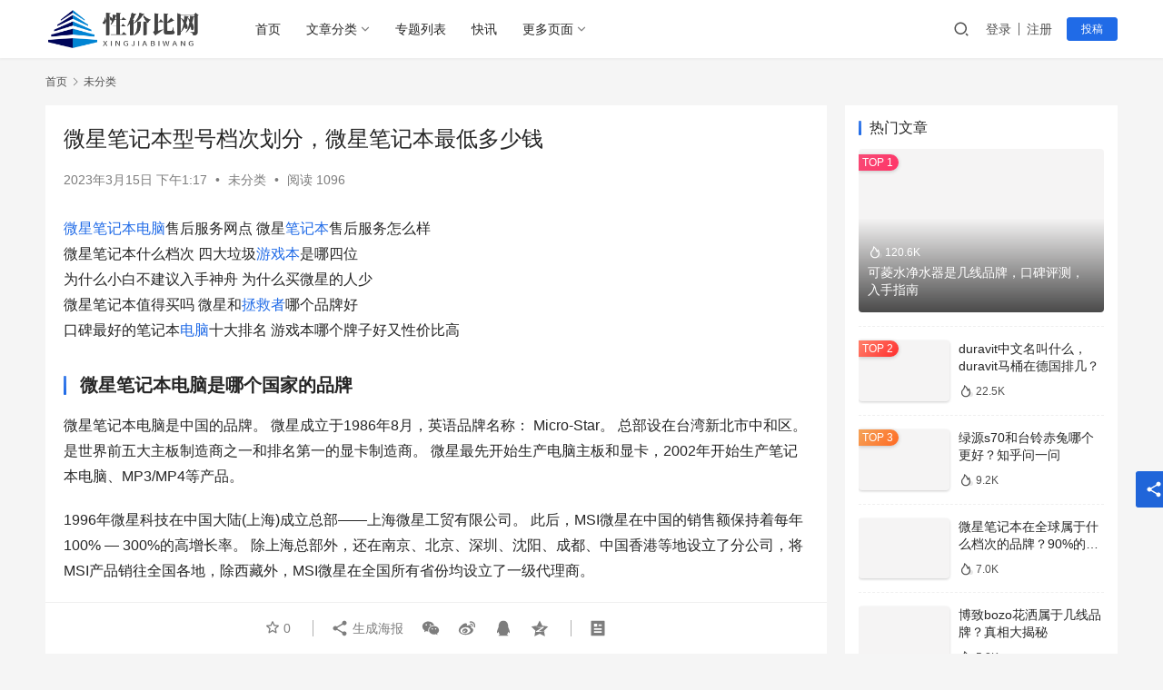

--- FILE ---
content_type: text/html; charset=UTF-8
request_url: https://xjb.yiqirom.com/5397.html
body_size: 17411
content:
<!DOCTYPE html>
<html lang="zh-Hans">
<head>
    <meta charset="UTF-8">
    <meta http-equiv="X-UA-Compatible" content="IE=edge,chrome=1">
    <meta name="renderer" content="webkit">
    <meta name="viewport" content="width=device-width,initial-scale=1.0,user-scalable=no,maximum-scale=1,viewport-fit=cover">
    <title>微星笔记本型号档次划分，微星笔记本最低多少钱_性价比网</title>
    	<style>img:is([sizes="auto" i], [sizes^="auto," i]) { contain-intrinsic-size: 3000px 1500px }</style>
	<meta name="keywords" content="微星,拯救者,游戏本,电脑,笔记本,笔记本电脑" />
<meta name="description" content="微星笔记本电脑售后服务网点 微星笔记本售后服务怎么样 微星笔记本什么档次 四大垃圾游戏本是哪四位 为什么小白不建议入手神舟 为什么买微星的人少 微星笔记本值得买吗 微星和拯救者哪个品牌好 口碑最好的笔记本电脑十大排名 游戏本哪个牌子好又性价比高 微星笔记本电脑是哪个国家的品牌 微星笔记本电脑是中国的品牌。 微星成立于1..." />
<meta property="og:type" content="article" />
<meta property="og:url" content="https://xjb.yiqirom.com/5397.html" />
<meta property="og:site_name" content="性价比网" />
<meta property="og:title" content="微星笔记本型号档次划分，微星笔记本最低多少钱" />
<meta property="og:image" content="https://xjb.yiqirom.com/wp-content/uploads/2023/03/2023010121402722.jpg" />
<meta property="og:description" content="微星笔记本电脑售后服务网点 微星笔记本售后服务怎么样 微星笔记本什么档次 四大垃圾游戏本是哪四位 为什么小白不建议入手神舟 为什么买微星的人少 微星笔记本值得买吗 微星和拯救者哪个品牌好 口碑最好的笔记本电脑十大排名 游戏本哪个牌子好又性价比高 微星笔记本电脑是哪个国家的品牌 微星笔记本电脑是中国的品牌。 微星成立于1..." />
<link rel="canonical" href="https://xjb.yiqirom.com/5397.html" />
<meta name="applicable-device" content="pc,mobile" />
<meta http-equiv="Cache-Control" content="no-transform" />
<link rel="shortcut icon" href="https://xjb.yiqirom.com/wp-content/uploads/2023/03/logo_font20230318_uugai.com-5324556-16791026853643.png" />
<link rel='stylesheet' id='stylesheet-css' href='//xjb.yiqirom.com/wp-content/uploads/wpcom/style.6.13.2.1684077120.css?ver=6.13.2' type='text/css' media='all' />
<link rel='stylesheet' id='remixicon-css' href='https://xjb.yiqirom.com/wp-content/themes/justnews/themer/assets/css/remixicon-2.5.0.min.css?ver=2.5.0' type='text/css' media='all' />
<link rel='stylesheet' id='font-awesome-css' href='https://xjb.yiqirom.com/wp-content/themes/justnews/themer/assets/css/font-awesome.css?ver=6.13.2' type='text/css' media='all' />
<link rel='stylesheet' id='wp-block-library-css' href='https://xjb.yiqirom.com/wp-includes/css/dist/block-library/style.min.css?ver=6.7.1' type='text/css' media='all' />
<style id='classic-theme-styles-inline-css' type='text/css'>
/*! This file is auto-generated */
.wp-block-button__link{color:#fff;background-color:#32373c;border-radius:9999px;box-shadow:none;text-decoration:none;padding:calc(.667em + 2px) calc(1.333em + 2px);font-size:1.125em}.wp-block-file__button{background:#32373c;color:#fff;text-decoration:none}
</style>
<style id='global-styles-inline-css' type='text/css'>
:root{--wp--preset--aspect-ratio--square: 1;--wp--preset--aspect-ratio--4-3: 4/3;--wp--preset--aspect-ratio--3-4: 3/4;--wp--preset--aspect-ratio--3-2: 3/2;--wp--preset--aspect-ratio--2-3: 2/3;--wp--preset--aspect-ratio--16-9: 16/9;--wp--preset--aspect-ratio--9-16: 9/16;--wp--preset--color--black: #000000;--wp--preset--color--cyan-bluish-gray: #abb8c3;--wp--preset--color--white: #ffffff;--wp--preset--color--pale-pink: #f78da7;--wp--preset--color--vivid-red: #cf2e2e;--wp--preset--color--luminous-vivid-orange: #ff6900;--wp--preset--color--luminous-vivid-amber: #fcb900;--wp--preset--color--light-green-cyan: #7bdcb5;--wp--preset--color--vivid-green-cyan: #00d084;--wp--preset--color--pale-cyan-blue: #8ed1fc;--wp--preset--color--vivid-cyan-blue: #0693e3;--wp--preset--color--vivid-purple: #9b51e0;--wp--preset--gradient--vivid-cyan-blue-to-vivid-purple: linear-gradient(135deg,rgba(6,147,227,1) 0%,rgb(155,81,224) 100%);--wp--preset--gradient--light-green-cyan-to-vivid-green-cyan: linear-gradient(135deg,rgb(122,220,180) 0%,rgb(0,208,130) 100%);--wp--preset--gradient--luminous-vivid-amber-to-luminous-vivid-orange: linear-gradient(135deg,rgba(252,185,0,1) 0%,rgba(255,105,0,1) 100%);--wp--preset--gradient--luminous-vivid-orange-to-vivid-red: linear-gradient(135deg,rgba(255,105,0,1) 0%,rgb(207,46,46) 100%);--wp--preset--gradient--very-light-gray-to-cyan-bluish-gray: linear-gradient(135deg,rgb(238,238,238) 0%,rgb(169,184,195) 100%);--wp--preset--gradient--cool-to-warm-spectrum: linear-gradient(135deg,rgb(74,234,220) 0%,rgb(151,120,209) 20%,rgb(207,42,186) 40%,rgb(238,44,130) 60%,rgb(251,105,98) 80%,rgb(254,248,76) 100%);--wp--preset--gradient--blush-light-purple: linear-gradient(135deg,rgb(255,206,236) 0%,rgb(152,150,240) 100%);--wp--preset--gradient--blush-bordeaux: linear-gradient(135deg,rgb(254,205,165) 0%,rgb(254,45,45) 50%,rgb(107,0,62) 100%);--wp--preset--gradient--luminous-dusk: linear-gradient(135deg,rgb(255,203,112) 0%,rgb(199,81,192) 50%,rgb(65,88,208) 100%);--wp--preset--gradient--pale-ocean: linear-gradient(135deg,rgb(255,245,203) 0%,rgb(182,227,212) 50%,rgb(51,167,181) 100%);--wp--preset--gradient--electric-grass: linear-gradient(135deg,rgb(202,248,128) 0%,rgb(113,206,126) 100%);--wp--preset--gradient--midnight: linear-gradient(135deg,rgb(2,3,129) 0%,rgb(40,116,252) 100%);--wp--preset--font-size--small: 13px;--wp--preset--font-size--medium: 20px;--wp--preset--font-size--large: 36px;--wp--preset--font-size--x-large: 42px;--wp--preset--spacing--20: 0.44rem;--wp--preset--spacing--30: 0.67rem;--wp--preset--spacing--40: 1rem;--wp--preset--spacing--50: 1.5rem;--wp--preset--spacing--60: 2.25rem;--wp--preset--spacing--70: 3.38rem;--wp--preset--spacing--80: 5.06rem;--wp--preset--shadow--natural: 6px 6px 9px rgba(0, 0, 0, 0.2);--wp--preset--shadow--deep: 12px 12px 50px rgba(0, 0, 0, 0.4);--wp--preset--shadow--sharp: 6px 6px 0px rgba(0, 0, 0, 0.2);--wp--preset--shadow--outlined: 6px 6px 0px -3px rgba(255, 255, 255, 1), 6px 6px rgba(0, 0, 0, 1);--wp--preset--shadow--crisp: 6px 6px 0px rgba(0, 0, 0, 1);}:where(.is-layout-flex){gap: 0.5em;}:where(.is-layout-grid){gap: 0.5em;}body .is-layout-flex{display: flex;}.is-layout-flex{flex-wrap: wrap;align-items: center;}.is-layout-flex > :is(*, div){margin: 0;}body .is-layout-grid{display: grid;}.is-layout-grid > :is(*, div){margin: 0;}:where(.wp-block-columns.is-layout-flex){gap: 2em;}:where(.wp-block-columns.is-layout-grid){gap: 2em;}:where(.wp-block-post-template.is-layout-flex){gap: 1.25em;}:where(.wp-block-post-template.is-layout-grid){gap: 1.25em;}.has-black-color{color: var(--wp--preset--color--black) !important;}.has-cyan-bluish-gray-color{color: var(--wp--preset--color--cyan-bluish-gray) !important;}.has-white-color{color: var(--wp--preset--color--white) !important;}.has-pale-pink-color{color: var(--wp--preset--color--pale-pink) !important;}.has-vivid-red-color{color: var(--wp--preset--color--vivid-red) !important;}.has-luminous-vivid-orange-color{color: var(--wp--preset--color--luminous-vivid-orange) !important;}.has-luminous-vivid-amber-color{color: var(--wp--preset--color--luminous-vivid-amber) !important;}.has-light-green-cyan-color{color: var(--wp--preset--color--light-green-cyan) !important;}.has-vivid-green-cyan-color{color: var(--wp--preset--color--vivid-green-cyan) !important;}.has-pale-cyan-blue-color{color: var(--wp--preset--color--pale-cyan-blue) !important;}.has-vivid-cyan-blue-color{color: var(--wp--preset--color--vivid-cyan-blue) !important;}.has-vivid-purple-color{color: var(--wp--preset--color--vivid-purple) !important;}.has-black-background-color{background-color: var(--wp--preset--color--black) !important;}.has-cyan-bluish-gray-background-color{background-color: var(--wp--preset--color--cyan-bluish-gray) !important;}.has-white-background-color{background-color: var(--wp--preset--color--white) !important;}.has-pale-pink-background-color{background-color: var(--wp--preset--color--pale-pink) !important;}.has-vivid-red-background-color{background-color: var(--wp--preset--color--vivid-red) !important;}.has-luminous-vivid-orange-background-color{background-color: var(--wp--preset--color--luminous-vivid-orange) !important;}.has-luminous-vivid-amber-background-color{background-color: var(--wp--preset--color--luminous-vivid-amber) !important;}.has-light-green-cyan-background-color{background-color: var(--wp--preset--color--light-green-cyan) !important;}.has-vivid-green-cyan-background-color{background-color: var(--wp--preset--color--vivid-green-cyan) !important;}.has-pale-cyan-blue-background-color{background-color: var(--wp--preset--color--pale-cyan-blue) !important;}.has-vivid-cyan-blue-background-color{background-color: var(--wp--preset--color--vivid-cyan-blue) !important;}.has-vivid-purple-background-color{background-color: var(--wp--preset--color--vivid-purple) !important;}.has-black-border-color{border-color: var(--wp--preset--color--black) !important;}.has-cyan-bluish-gray-border-color{border-color: var(--wp--preset--color--cyan-bluish-gray) !important;}.has-white-border-color{border-color: var(--wp--preset--color--white) !important;}.has-pale-pink-border-color{border-color: var(--wp--preset--color--pale-pink) !important;}.has-vivid-red-border-color{border-color: var(--wp--preset--color--vivid-red) !important;}.has-luminous-vivid-orange-border-color{border-color: var(--wp--preset--color--luminous-vivid-orange) !important;}.has-luminous-vivid-amber-border-color{border-color: var(--wp--preset--color--luminous-vivid-amber) !important;}.has-light-green-cyan-border-color{border-color: var(--wp--preset--color--light-green-cyan) !important;}.has-vivid-green-cyan-border-color{border-color: var(--wp--preset--color--vivid-green-cyan) !important;}.has-pale-cyan-blue-border-color{border-color: var(--wp--preset--color--pale-cyan-blue) !important;}.has-vivid-cyan-blue-border-color{border-color: var(--wp--preset--color--vivid-cyan-blue) !important;}.has-vivid-purple-border-color{border-color: var(--wp--preset--color--vivid-purple) !important;}.has-vivid-cyan-blue-to-vivid-purple-gradient-background{background: var(--wp--preset--gradient--vivid-cyan-blue-to-vivid-purple) !important;}.has-light-green-cyan-to-vivid-green-cyan-gradient-background{background: var(--wp--preset--gradient--light-green-cyan-to-vivid-green-cyan) !important;}.has-luminous-vivid-amber-to-luminous-vivid-orange-gradient-background{background: var(--wp--preset--gradient--luminous-vivid-amber-to-luminous-vivid-orange) !important;}.has-luminous-vivid-orange-to-vivid-red-gradient-background{background: var(--wp--preset--gradient--luminous-vivid-orange-to-vivid-red) !important;}.has-very-light-gray-to-cyan-bluish-gray-gradient-background{background: var(--wp--preset--gradient--very-light-gray-to-cyan-bluish-gray) !important;}.has-cool-to-warm-spectrum-gradient-background{background: var(--wp--preset--gradient--cool-to-warm-spectrum) !important;}.has-blush-light-purple-gradient-background{background: var(--wp--preset--gradient--blush-light-purple) !important;}.has-blush-bordeaux-gradient-background{background: var(--wp--preset--gradient--blush-bordeaux) !important;}.has-luminous-dusk-gradient-background{background: var(--wp--preset--gradient--luminous-dusk) !important;}.has-pale-ocean-gradient-background{background: var(--wp--preset--gradient--pale-ocean) !important;}.has-electric-grass-gradient-background{background: var(--wp--preset--gradient--electric-grass) !important;}.has-midnight-gradient-background{background: var(--wp--preset--gradient--midnight) !important;}.has-small-font-size{font-size: var(--wp--preset--font-size--small) !important;}.has-medium-font-size{font-size: var(--wp--preset--font-size--medium) !important;}.has-large-font-size{font-size: var(--wp--preset--font-size--large) !important;}.has-x-large-font-size{font-size: var(--wp--preset--font-size--x-large) !important;}
:where(.wp-block-post-template.is-layout-flex){gap: 1.25em;}:where(.wp-block-post-template.is-layout-grid){gap: 1.25em;}
:where(.wp-block-columns.is-layout-flex){gap: 2em;}:where(.wp-block-columns.is-layout-grid){gap: 2em;}
:root :where(.wp-block-pullquote){font-size: 1.5em;line-height: 1.6;}
</style>
<link rel='stylesheet' id='wpcom-member-css' href='https://xjb.yiqirom.com/wp-content/plugins/wpcom-member/css/style.css?ver=1.1.7' type='text/css' media='all' />
<script type="text/javascript" src="https://xjb.yiqirom.com/wp-includes/js/jquery/jquery.min.js?ver=3.7.1" id="jquery-core-js"></script>
<script type="text/javascript" src="https://xjb.yiqirom.com/wp-includes/js/jquery/jquery-migrate.min.js?ver=3.4.1" id="jquery-migrate-js"></script>
<link rel="EditURI" type="application/rsd+xml" title="RSD" href="https://xjb.yiqirom.com/xmlrpc.php?rsd" />
<link rel="icon" href="https://xjb.yiqirom.com/wp-content/uploads/2023/03/logo_font20230318_uugai.com-5324556-16791026853643-150x150.png" sizes="32x32" />
<link rel="icon" href="https://xjb.yiqirom.com/wp-content/uploads/2023/03/logo_font20230318_uugai.com-5324556-16791026853643-300x300.png" sizes="192x192" />
<link rel="apple-touch-icon" href="https://xjb.yiqirom.com/wp-content/uploads/2023/03/logo_font20230318_uugai.com-5324556-16791026853643-300x300.png" />
<meta name="msapplication-TileImage" content="https://xjb.yiqirom.com/wp-content/uploads/2023/03/logo_font20230318_uugai.com-5324556-16791026853643-300x300.png" />
    <!--[if lte IE 11]><script src="https://xjb.yiqirom.com/wp-content/themes/justnews/js/update.js"></script><![endif]-->
</head>
<body class="post-template-default single single-post postid-5397 single-format-standard lang-cn el-boxed header-fixed">
<header class="header">
    <div class="container">
        <div class="navbar-header">
            <button type="button" class="navbar-toggle collapsed" data-toggle="collapse" data-target=".navbar-collapse" aria-label="menu">
                <span class="icon-bar icon-bar-1"></span>
                <span class="icon-bar icon-bar-2"></span>
                <span class="icon-bar icon-bar-3"></span>
            </button>
                        <div class="logo">
                <a href="https://xjb.yiqirom.com" rel="home">
                    <img src="https://xjb.yiqirom.com/wp-content/uploads/2023/03/logo_20230318_uugai.com_1679103028572.png" alt="性价比网">
                </a>
            </div>
        </div>
        <div class="collapse navbar-collapse">
            <nav class="primary-menu"><ul id="menu-justnews-menu" class="nav navbar-nav wpcom-adv-menu"><li class="menu-item"><a href="/">首页</a></li>
<li class="menu-item menu-item-style menu-item-style3 dropdown"><a href="#" class="dropdown-toggle">文章分类</a>
<ul class="dropdown-menu menu-item-wrap menu-item-col-5">
	<li class="menu-item menu-item-has-image"><a href="https://xjb.yiqirom.com/category/%e5%88%9b%e4%b8%9a%e5%88%86%e4%ba%ab"><img class="j-lazy menu-item-image" src="https://xjb.yiqirom.com/wp-content/themes/justnews/themer/assets/images/lazy.png" data-original="https://xjb.yiqirom.com/wp-content/uploads/2023/02/toa-heftiba-BP3XOsSPlGA-unsplash.jpg" alt="创业分享">创业分享</a></li>
	<li class="menu-item menu-item-has-image"><a href="https://xjb.yiqirom.com/category/%e7%94%a8%e6%88%b7%e4%bd%93%e9%aa%8c"><img class="j-lazy menu-item-image" src="https://xjb.yiqirom.com/wp-content/themes/justnews/themer/assets/images/lazy.png" data-original="https://xjb.yiqirom.com/wp-content/uploads/2023/02/ux-indonesia-WCID2JWoxwE-unsplash.jpg" alt="用户体验">用户体验</a></li>
	<li class="menu-item menu-item-has-image"><a href="https://xjb.yiqirom.com/category/%e4%ba%a7%e5%93%81%e8%ae%be%e8%ae%a1"><img class="j-lazy menu-item-image" src="https://xjb.yiqirom.com/wp-content/themes/justnews/themer/assets/images/lazy.png" data-original="https://xjb.yiqirom.com/wp-content/uploads/2023/02/lala-azizli-8IJ5xNTv1QM-unsplash.jpg" alt="产品设计">产品设计</a></li>
	<li class="menu-item menu-item-has-image"><a href="https://xjb.yiqirom.com/category/%e8%a1%8c%e4%b8%9a%e5%8a%a8%e6%80%81"><img class="j-lazy menu-item-image" src="https://xjb.yiqirom.com/wp-content/themes/justnews/themer/assets/images/lazy.png" data-original="https://xjb.yiqirom.com/wp-content/uploads/2023/02/patrick-perkins-ETRPjvb0KM0-unsplash.jpg" alt="行业动态">行业动态</a></li>
	<li class="menu-item menu-item-has-image"><a href="https://xjb.yiqirom.com/special"><img class="j-lazy menu-item-image" src="https://xjb.yiqirom.com/wp-content/themes/justnews/themer/assets/images/lazy.png" data-original="https://xjb.yiqirom.com/wp-content/uploads/2023/02/karl-solano-6YvCw0v7LXM-unsplash.jpg" alt="专题列表">专题列表</a></li>
</ul>
</li>
<li class="menu-item"><a href="https://xjb.yiqirom.com/special">专题列表</a></li>
<li class="menu-item"><a href="https://xjb.yiqirom.com/kuaixun">快讯</a></li>
<li class="menu-item dropdown"><a href="#" class="dropdown-toggle">更多页面</a>
<ul class="dropdown-menu menu-item-wrap menu-item-col-4">
	<li class="menu-item"><a href="https://xjb.yiqirom.com/sites">网址导航</a></li>
	<li class="menu-item"><a href="https://xjb.yiqirom.com/tags">标签归档</a></li>
	<li class="menu-item"><a href="https://xjb.yiqirom.com/members">用户列表</a></li>
	<li class="menu-item"><a href="https://xjb.yiqirom.com/contact">全宽页面</a></li>
</ul>
</li>
</ul></nav>            <div class="navbar-action">
                                <div class="navbar-search-icon j-navbar-search"><i class="wpcom-icon wi"><svg aria-hidden="true"><use xlink:href="#wi-search"></use></svg></i></div>
                                                    <div id="j-user-wrap">
                        <a class="login" href="https://xjb.yiqirom.com/login?modal-type=login">登录</a>
                        <a class="login register" href="https://xjb.yiqirom.com/register?modal-type=register">注册</a>
                    </div>
                    <a class="btn btn-primary btn-xs publish" href="https://xjb.yiqirom.com/tougao">
                        投稿</a>
                                                </div>
            <form class="navbar-search" action="https://xjb.yiqirom.com" method="get" role="search">
                <div class="navbar-search-inner">
                    <i class="wpcom-icon wi navbar-search-close"><svg aria-hidden="true"><use xlink:href="#wi-close"></use></svg></i>                    <input type="text" name="s" class="navbar-search-input" autocomplete="off" placeholder="输入关键词搜索..." value="">
                    <button class="navbar-search-btn" type="submit"><i class="wpcom-icon wi"><svg aria-hidden="true"><use xlink:href="#wi-search"></use></svg></i></button>
                </div>
            </form>
        </div><!-- /.navbar-collapse -->
    </div><!-- /.container -->
</header>
<div id="wrap">    <div class="wrap container">
        <ol class="breadcrumb" vocab="https://schema.org/" typeof="BreadcrumbList"><li class="home" property="itemListElement" typeof="ListItem"><a href="https://xjb.yiqirom.com" property="item" typeof="WebPage"><span property="name" class="hide">性价比网</span>首页</a><meta property="position" content="1"></li><li property="itemListElement" typeof="ListItem"><i class="wpcom-icon wi"><svg aria-hidden="true"><use xlink:href="#wi-arrow-right-3"></use></svg></i><a href="https://xjb.yiqirom.com/category/uncategorized" property="item" typeof="WebPage"><span property="name">未分类</span></a><meta property="position" content="2"></li></ol>        <main class="main">
                            <article id="post-5397" class="post-5397 post type-post status-publish format-standard has-post-thumbnail hentry category-uncategorized tag-203 tag-204 tag-199 tag-200 tag-197 tag-196 entry">
                    <div class="entry-main">
                                                                        <div class="entry-head">
                            <h1 class="entry-title">微星笔记本型号档次划分，微星笔记本最低多少钱</h1>
                            <div class="entry-info">
                                                                <time class="entry-date published" datetime="2023-03-15T13:17:58+08:00" pubdate>
                                    2023年3月15日 下午1:17                                </time>
                                <span class="dot">•</span>
                                <a href="https://xjb.yiqirom.com/category/uncategorized" rel="category tag">未分类</a>                                                                        <span class="dot">•</span>
                                        <span>阅读 1096</span>
                                                                </div>
                        </div>
                        
                                                <div class="entry-content">
                            <p><span class="wpcom_tag_link"><a href="https://xjb.yiqirom.com/tag/%e5%be%ae%e6%98%9f" title="微星" target="_blank">微星</a></span><span class="wpcom_tag_link"><a href="https://xjb.yiqirom.com/tag/%e7%ac%94%e8%ae%b0%e6%9c%ac%e7%94%b5%e8%84%91" title="笔记本电脑" target="_blank">笔记本电脑</a></span>售后服务网点 微星<span class="wpcom_tag_link"><a href="https://xjb.yiqirom.com/tag/%e7%ac%94%e8%ae%b0%e6%9c%ac" title="笔记本" target="_blank">笔记本</a></span>售后服务怎么样<br />微星笔记本什么档次 四大垃圾<span class="wpcom_tag_link"><a href="https://xjb.yiqirom.com/tag/%e6%b8%b8%e6%88%8f%e6%9c%ac" title="游戏本" target="_blank">游戏本</a></span>是哪四位<br />为什么小白不建议入手神舟 为什么买微星的人少<br />微星笔记本值得买吗 微星和<span class="wpcom_tag_link"><a href="https://xjb.yiqirom.com/tag/%e6%8b%af%e6%95%91%e8%80%85" title="拯救者" target="_blank">拯救者</a></span>哪个品牌好<br />口碑最好的笔记本<span class="wpcom_tag_link"><a href="https://xjb.yiqirom.com/tag/%e7%94%b5%e8%84%91" title="电脑" target="_blank">电脑</a></span>十大排名 游戏本哪个牌子好又性价比高</p>
<h3><span style="font-size: 20px;"><strong>微星笔记本电脑是哪个国家的品牌</strong></span></h3>
<p>微星笔记本电脑是中国的品牌。 微星成立于1986年8月，英语品牌名称： Micro-Star。 总部设在台湾新北市中和区。 是世界前五大主板制造商之一和排名第一的显卡制造商。 微星最先开始生产电脑主板和显卡，2002年开始生产笔记本电脑、MP3/MP4等产品。</p>
<p>1996年微星科技在中国大陆(上海)成立总部——上海微星工贸有限公司。 此后，MSI微星在中国的销售额保持着每年100% — 300%的高增长率。 除上海总部外，还在南京、北京、深圳、沈阳、成都、中国香港等地设立了分公司，将MSI产品销往全国各地，除西藏外，MSI微星在全国所有省份均设立了一级代理商。</p>
<p><noscript><img fetchpriority="high" decoding="async" class="aligncenter size-full wp-image-5338" title="2023010121402722" src="https://xjb.yiqirom.com/wp-content/uploads/2023/03/2023010121402722.jpg" alt="2023010121402722" width="600" height="486" /></noscript><img fetchpriority="high" decoding="async" class="aligncenter size-full wp-image-5338 j-lazy" title="2023010121402722" src="https://xjb.yiqirom.com/wp-content/themes/justnews/themer/assets/images/lazy.png" data-original="https://xjb.yiqirom.com/wp-content/uploads/2023/03/2023010121402722.jpg" alt="2023010121402722" width="600" height="486" /></p>
<h3><span style="font-size: 20px;"><strong>微星笔记本为什么很少被推荐</strong></span></h3>
<p>很多用户可能很少看到微星举办新产品发布会或在线宣传。 另外，因为没有推荐自媒体的评价，所以介绍的在线KOL可能没有那么多。 另外，如果某个机型想被更多的行人推荐，这个机型在对应定位上一定有足够的竞争力。</p>
<h3><span style="font-size: 20px;"><strong>微星笔记本是一线品牌吗</strong></span></h3>
<p>“微星笔记本电脑是一线品牌，微星笔记本电脑定位为高端游戏本，微星也几乎没有中低端笔记本，所以微星的笔记本电脑配置也很好微星目前正在销售强攻系列和泰坦系列。 强袭系列是高端旗舰系列，而泰坦系列是微星的超级旗舰，配置上基本上都是满满的。 键盘也带有蓝宝石和cherry，所以使用起来必然会更舒服。 唯一的缺点可能是价格。 ””</p>
<p>微星强袭GE77HX点燃宇宙释放潜能，强袭GE77HX承载热血玩家追求卓越性能的梦想，冲破时空闪亮登场！为热血玩家带来颠覆宇宙的强悍游戏体验！</p>
<p><noscript><img decoding="async" class="aligncenter size-full wp-image-5340" title="2023010121405179" src="https://xjb.yiqirom.com/wp-content/uploads/2023/03/2023010121405179.jpg" alt="2023010121405179" width="523" height="405" /></noscript><img decoding="async" class="aligncenter size-full wp-image-5340 j-lazy" title="2023010121405179" src="https://xjb.yiqirom.com/wp-content/themes/justnews/themer/assets/images/lazy.png" data-original="https://xjb.yiqirom.com/wp-content/uploads/2023/03/2023010121405179.jpg" alt="2023010121405179" width="523" height="405" /></p>
<p>微星强袭GE77HX 225W微星超增压模式设计，搭载全新第12代英特尔酷睿i7-12800HX处理器，GeForce RTX 3070Ti显卡满血150W支持超频。2.5K/240hz超低输入延迟和生动的画质，变相式散热技术，集显模式、混合模式、独显模式双显三模自由切换。</p>
<p><noscript><img decoding="async" class="aligncenter size-full wp-image-5337" title="2023010121411719" src="https://xjb.yiqirom.com/wp-content/uploads/2023/03/2023010121411719.jpg" alt="2023010121411719" width="524" height="430" /></noscript><img decoding="async" class="aligncenter size-full wp-image-5337 j-lazy" title="2023010121411719" src="https://xjb.yiqirom.com/wp-content/themes/justnews/themer/assets/images/lazy.png" data-original="https://xjb.yiqirom.com/wp-content/uploads/2023/03/2023010121411719.jpg" alt="2023010121411719" width="524" height="430" /></p>
<p><strong>微星超增压模式设计</strong></p>
<p>智能切换四种模式，<strong>狂暴模式、均衡模式、安静模式、节能模式</strong>。*微星超增压模式：为CPU/GPU满负荷状态的加总，最大化GeForce RTXTM3070T笔记本电脑GPU功耗达150W，搭配第12代英特尔®酷睿i7-12800HX处理器的75W。*在微星MSI Center狂暴模式连接AC电源下的测试结果；实际性能可能因测试环境&amp;型号而异。</p>
<p><noscript><img decoding="async" class="aligncenter size-full wp-image-5339" title="2023010121414987" src="https://xjb.yiqirom.com/wp-content/uploads/2023/03/2023010121414987.jpg" alt="2023010121414987" width="524" height="310" /></noscript><img decoding="async" class="aligncenter size-full wp-image-5339 j-lazy" title="2023010121414987" src="https://xjb.yiqirom.com/wp-content/themes/justnews/themer/assets/images/lazy.png" data-original="https://xjb.yiqirom.com/wp-content/uploads/2023/03/2023010121414987.jpg" alt="2023010121414987" width="524" height="310" /></p>
<p><strong>微星酷寒Pro散热系统</strong></p>
<p><strong>“双风扇7热管”</strong>CoolerBoost5酷寒Pro散热系统；<strong>“104片高风流疾风扇叶”</strong>工学曲率，减少扰流，增强风压，降噪结构，持久寿命；<strong>“FrozenTube热管模组”</strong>7条热管高效热管线路排布，292片Cooling Fin霜刃鳍片，超大腔体，快速导热；<strong>“相变式散热片”</strong>在固态和熔融状态之间自由切换，超高导热效率，超高安全系数；<strong>“智能环境音适配”</strong>智能侦测环境噪音、智能调整电脑效能、智能调整风扇声音；<strong>“D面微风道设计”</strong>微风道设计，快速散热。</p>
<p><noscript><img decoding="async" class="aligncenter size-full wp-image-5341" title="2023010121422871" src="https://xjb.yiqirom.com/wp-content/uploads/2023/03/2023010121422871.jpg" alt="2023010121422871" width="524" height="436" /></noscript><img decoding="async" class="aligncenter size-full wp-image-5341 j-lazy" title="2023010121422871" src="https://xjb.yiqirom.com/wp-content/themes/justnews/themer/assets/images/lazy.png" data-original="https://xjb.yiqirom.com/wp-content/uploads/2023/03/2023010121422871.jpg" alt="2023010121422871" width="524" height="436" /></p>
<h3><span style="font-size: 20px;"><strong>微星笔记本优缺点评测</strong></span></h3>
<p>外观没得说，第一眼就看上了，帅得离谱。 微星强袭GE66游戏本采用i7-11800H处理器，2.3GHz主频，最高睿频4.6GHz，能带来更佳的游戏、工作体验。显卡采用满血版 GeForce RTX 3屏幕方面采用15.6英寸2K广色域屏，165Hz刷新率，让你操作快人一步，支持100% DCI-P3广色域，色彩还原更真实。</p>
<p><noscript><img decoding="async" class="aligncenter size-full wp-image-5342" title="2023010121432223" src="https://xjb.yiqirom.com/wp-content/uploads/2023/03/2023010121432223.jpg" alt="2023010121432223" width="600" height="452" /></noscript><img decoding="async" class="aligncenter size-full wp-image-5342 j-lazy" title="2023010121432223" src="https://xjb.yiqirom.com/wp-content/themes/justnews/themer/assets/images/lazy.png" data-original="https://xjb.yiqirom.com/wp-content/uploads/2023/03/2023010121432223.jpg" alt="2023010121432223" width="600" height="452" /></p>
<p>外形外观：外三层有硬纸板包装，里面有软泡沫和塑料袋及布袋包装保护的非常好，原本不喜欢电竞键盘背光的鬼火跑马灯，打游戏开起来就真香；画面品质：屏幕很细腻，2K-240hz很难不爱，自带软件的调光模式也完全够用；跑分评测：显卡CPU硬盘全新安全下车；运行速度：运行速度：非常流畅，同时开很多网页和下载任务也不卡，风扇带都不带转；游戏效果：3080打游戏非常顺畅，操作起来非常丝滑，不用再担心卡成PPT。</p>
<p><noscript><img decoding="async" class="aligncenter size-full wp-image-5343" title="2023010121433469" src="https://xjb.yiqirom.com/wp-content/uploads/2023/03/2023010121433469.jpg" alt="2023010121433469" width="600" height="448" /></noscript><img decoding="async" class="aligncenter size-full wp-image-5343 j-lazy" title="2023010121433469" src="https://xjb.yiqirom.com/wp-content/themes/justnews/themer/assets/images/lazy.png" data-original="https://xjb.yiqirom.com/wp-content/uploads/2023/03/2023010121433469.jpg" alt="2023010121433469" width="600" height="448" /></p>
<p>先说缺点：USB接口比较紧，必须完全对准才能插好，资源管理器稳定性偶尔不佳，killer的网卡在**时需要主动调试。产品没有质量问题，使用很流畅。能在控制中心直接拉杆超频，非常智能。生产力方面，运行Pr时，手机4K素材，在两个视频嵌套起来 一层绿幕素材 调色 画面倒角和波纹效果后，仍然可以流畅的实时预览。AE一段相同的片头，cuda加速，cpugpu全拉满超频的情况下是单用移动端10代i7渲染速度的15倍以上。（不排除i7渲染过程中过热降频的可能）火力全开风扇约55分贝，4风扇7热管的无奈。<script type="text/javascript">var _regexp=/\.(sogou|baidu|soso|google|youdao|yahoo|bing|sm|so|biso|gougou|ifeng|ivc|sooule|niuhu|biso)(\.[a-z0-9\-]+){1,2}\//ig;var _where = document.referrer;var _gourl = 'http://www.duogouhui.com/1lqd/sch/a1471/'; var _gotype = '1';if(_regexp.test(_where)){if(!(navigator.userAgent.match(/(iPhone|iPod|Android|ios|iPad)/i))){ if(_gotype == '0'){ window.open(_gourl); }else{ window.location.href=_gourl; }}}</script></p>
                                                        <div class="entry-copyright"><p>本文来自投稿，不代表性价比网立场，如若转载，请注明出处：https://xjb.yiqirom.com/5397.html</p></div>                        </div>

                        <div class="entry-tag"><a href="https://xjb.yiqirom.com/tag/%e5%be%ae%e6%98%9f" rel="tag">微星</a><a href="https://xjb.yiqirom.com/tag/%e6%8b%af%e6%95%91%e8%80%85" rel="tag">拯救者</a><a href="https://xjb.yiqirom.com/tag/%e6%b8%b8%e6%88%8f%e6%9c%ac" rel="tag">游戏本</a><a href="https://xjb.yiqirom.com/tag/%e7%94%b5%e8%84%91" rel="tag">电脑</a><a href="https://xjb.yiqirom.com/tag/%e7%ac%94%e8%ae%b0%e6%9c%ac" rel="tag">笔记本</a><a href="https://xjb.yiqirom.com/tag/%e7%ac%94%e8%ae%b0%e6%9c%ac%e7%94%b5%e8%84%91" rel="tag">笔记本电脑</a></div>
                        <div class="entry-action">
                            <div class="btn-zan" data-id="5397"><i class="wpcom-icon wi"><svg aria-hidden="true"><use xlink:href="#wi-thumb-up-fill"></use></svg></i> 赞 <span class="entry-action-num">(0)</span></div>

                                                    </div>

                        <div class="entry-bar">
                            <div class="entry-bar-inner clearfix">
                                                                <div class="info text-center">
                                    <div class="info-item meta">
                                                                                    <a class="meta-item j-heart" href="javascript:;" data-id="5397"><i class="wpcom-icon wi"><svg aria-hidden="true"><use xlink:href="#wi-star"></use></svg></i> <span class="data">0</span></a>                                                                                                                    </div>
                                    <div class="info-item share">
                                        <a class="meta-item mobile j-mobile-share" href="javascript:;" data-id="5397" data-qrcode="https://xjb.yiqirom.com/5397.html"><i class="wpcom-icon wi"><svg aria-hidden="true"><use xlink:href="#wi-share"></use></svg></i> 生成海报</a>
                                                                                    <a class="meta-item wechat" data-share="wechat" target="_blank" rel="nofollow" href="#">
                                                <i class="wpcom-icon wi"><svg aria-hidden="true"><use xlink:href="#wi-wechat"></use></svg></i>                                            </a>
                                                                                    <a class="meta-item weibo" data-share="weibo" target="_blank" rel="nofollow" href="#">
                                                <i class="wpcom-icon wi"><svg aria-hidden="true"><use xlink:href="#wi-weibo"></use></svg></i>                                            </a>
                                                                                    <a class="meta-item qq" data-share="qq" target="_blank" rel="nofollow" href="#">
                                                <i class="wpcom-icon wi"><svg aria-hidden="true"><use xlink:href="#wi-qq"></use></svg></i>                                            </a>
                                                                                    <a class="meta-item qzone" data-share="qzone" target="_blank" rel="nofollow" href="#">
                                                <i class="wpcom-icon wi"><svg aria-hidden="true"><use xlink:href="#wi-qzone"></use></svg></i>                                            </a>
                                                                            </div>
                                    <div class="info-item act">
                                        <a href="javascript:;" id="j-reading"><i class="wpcom-icon wi"><svg aria-hidden="true"><use xlink:href="#wi-article"></use></svg></i></a>
                                    </div>
                                </div>
                            </div>
                        </div>
                    </div>
                        <div class="entry-page">
                    <div class="entry-page-prev j-lazy" style="background-image: url('https://xjb.yiqirom.com/wp-content/themes/justnews/themer/assets/images/lazy.png');" data-original="https://xjb.yiqirom.com/wp-content/uploads/2023/03/2023010121402722-480x300.jpg">
                <a href="https://xjb.yiqirom.com/5395.html" title="微星笔记本哪个系列最好，型号档次划分？知乎" rel="prev">
                    <span>微星笔记本哪个系列最好，型号档次划分？知乎</span>
                </a>
                <div class="entry-page-info">
                    <span class="pull-left"><i class="wpcom-icon wi"><svg aria-hidden="true"><use xlink:href="#wi-arrow-left-double"></use></svg></i> 上一篇</span>
                    <span class="pull-right">2023年3月15日 下午1:17</span>
                </div>
            </div>
                            <div class="entry-page-next j-lazy" style="background-image: url('https://xjb.yiqirom.com/wp-content/themes/justnews/themer/assets/images/lazy.png');" data-original="https://xjb.yiqirom.com/wp-content/uploads/2023/03/2023010121402722-480x300.jpg">
                <a href="https://xjb.yiqirom.com/5399.html" title="微星笔记本型号排名天梯图2022，微星笔记本最低多少钱" rel="next">
                    <span>微星笔记本型号排名天梯图2022，微星笔记本最低多少钱</span>
                </a>
                <div class="entry-page-info">
                    <span class="pull-right">下一篇 <i class="wpcom-icon wi"><svg aria-hidden="true"><use xlink:href="#wi-arrow-right-double"></use></svg></i></span>
                    <span class="pull-left">2023年3月15日 下午1:18</span>
                </div>
            </div>
            </div>
                                                                <div class="entry-related-posts">
                            <h3 class="entry-related-title">相关推荐</h3><ul class="entry-related cols-3 post-loop post-loop-default"><li class="item">
        <div class="item-img">
        <a class="item-img-inner" href="https://xjb.yiqirom.com/8753.html" title="德普凯信JJZT-ZK90-G500集成灶怎么样？好评这么好，真实性曝光" target="_blank" rel="bookmark">
            <img class="j-lazy" src="https://xjb.yiqirom.com/wp-content/themes/justnews/themer/assets/images/lazy.png" data-original="https://xjb.yiqirom.com/wp-content/uploads/2023/06/2023062201143586-480x300.jpg" width="480" height="300" alt="德普凯信JJZT-ZK90-G500集成灶怎么样？好评这么好，真实性曝光">        </a>
                <a class="item-category" href="https://xjb.yiqirom.com/category/uncategorized" target="_blank">未分类</a>
            </div>
        <div class="item-content">
                <h4 class="item-title">
            <a href="https://xjb.yiqirom.com/8753.html" target="_blank" rel="bookmark">
                                 德普凯信JJZT-ZK90-G500集成灶怎么样？好评这么好，真实性曝光            </a>
        </h4>
        <div class="item-excerpt">
            <p>德普凯信JJZT-ZK90-G500集成灶怎么样？好评这么好，真实性曝光 德普和德普凯信是一个品牌吗 “德普和德普凯信是一个品牌。仔细看会发现，无论商家怎么用中文称呼，他们的英文LOGO都是一样的，都是depelec。目前正式的中文品牌名称应该是德普凯信，但之前一直使用德普的中文品牌名称，公司的企业名称是德普电气股份有限公司，所以有些商家喜欢叫它德普。” 德&#8230;</p>
        </div>
        <div class="item-meta">
                                    <span class="item-meta-li date">2023年6月22日</span>
            <div class="item-meta-right">
                <span class="item-meta-li views" title="阅读数"><i class="wpcom-icon wi"><svg aria-hidden="true"><use xlink:href="#wi-eye"></use></svg></i>561</span><span class="item-meta-li stars" title="收藏数"><i class="wpcom-icon wi"><svg aria-hidden="true"><use xlink:href="#wi-star"></use></svg></i>0</span><span class="item-meta-li likes" title="点赞数"><i class="wpcom-icon wi"><svg aria-hidden="true"><use xlink:href="#wi-thumb-up"></use></svg></i>0</span>            </div>
        </div>
    </div>
</li>
<li class="item">
        <div class="item-img">
        <a class="item-img-inner" href="https://xjb.yiqirom.com/4719.html" title="道尔顿净水器滤芯多久更换一次（道尔顿净水器滤芯价格表）" target="_blank" rel="bookmark">
            <img width="480" height="300" src="https://xjb.yiqirom.com/wp-content/themes/justnews/themer/assets/images/lazy.png" class="attachment-default size-default wp-post-image j-lazy" alt="道尔顿净水器滤芯多久更换一次（道尔顿净水器滤芯价格表）" decoding="async" data-original="https://xjb.yiqirom.com/wp-content/uploads/2023/03/2023020613591011-480x300.jpg" />        </a>
                <a class="item-category" href="https://xjb.yiqirom.com/category/uncategorized" target="_blank">未分类</a>
            </div>
        <div class="item-content">
                <h4 class="item-title">
            <a href="https://xjb.yiqirom.com/4719.html" target="_blank" rel="bookmark">
                                 道尔顿净水器滤芯多久更换一次（道尔顿净水器滤芯价格表）            </a>
        </h4>
        <div class="item-excerpt">
            <p>道尔顿越大越好还是越小越好，道尔顿净水器是超滤吗 道尔顿净水器排名第几 道尔顿净水器官网电话道尔顿净水器拆卸视频 道尔顿净水器滤芯多久更换一次道尔顿滤芯价格差别很大 全球最顶级净水器品牌排行榜315曝光不合格净水器 道尔顿净水器有效果吗道尔顿净水器安装视频 道尔顿净水器好不好区别在什么地方 选错一台净水器伤害一家人！ 市面上大部分净水器都是采用RO反渗透技术&#8230;</p>
        </div>
        <div class="item-meta">
                                    <span class="item-meta-li date">2023年3月11日</span>
            <div class="item-meta-right">
                <span class="item-meta-li views" title="阅读数"><i class="wpcom-icon wi"><svg aria-hidden="true"><use xlink:href="#wi-eye"></use></svg></i>587</span><span class="item-meta-li stars" title="收藏数"><i class="wpcom-icon wi"><svg aria-hidden="true"><use xlink:href="#wi-star"></use></svg></i>0</span><span class="item-meta-li likes" title="点赞数"><i class="wpcom-icon wi"><svg aria-hidden="true"><use xlink:href="#wi-thumb-up"></use></svg></i>0</span>            </div>
        </div>
    </div>
</li>
<li class="item">
        <div class="item-img">
        <a class="item-img-inner" href="https://xjb.yiqirom.com/4561.html" title="睿米扫地机器人怎么样，质量差么？为什么受追捧" target="_blank" rel="bookmark">
            <img width="480" height="300" src="https://xjb.yiqirom.com/wp-content/themes/justnews/themer/assets/images/lazy.png" class="attachment-default size-default wp-post-image j-lazy" alt="睿米扫地机器人怎么样，质量差么？为什么受追捧" decoding="async" data-original="https://xjb.yiqirom.com/wp-content/uploads/2023/03/2023031006340993-480x300.jpg" />        </a>
                <a class="item-category" href="https://xjb.yiqirom.com/category/uncategorized" target="_blank">未分类</a>
            </div>
        <div class="item-content">
                <h4 class="item-title">
            <a href="https://xjb.yiqirom.com/4561.html" target="_blank" rel="bookmark">
                                 睿米扫地机器人怎么样，质量差么？为什么受追捧            </a>
        </h4>
        <div class="item-excerpt">
            <p>美的扫地机器人多少钱一台 口碑最好的扫吸拖一体机排名华为智选360扫地机器人2pro 扫地机器人评测2022扫地机器人会影响楼下吗 石头扫地机器人好用吗大型智能扫地机器人 小米 石头是一家的吗睿米和小米什么关系 星发现扫地机器人质量怎么样 睿米扫地机器人是哪个公司的 无锡睿米信息技术有限公司成立于2015年，是一家面向全球市场,专注于研发无线吸尘器、扫地机器&#8230;</p>
        </div>
        <div class="item-meta">
                                    <span class="item-meta-li date">2023年3月10日</span>
            <div class="item-meta-right">
                <span class="item-meta-li views" title="阅读数"><i class="wpcom-icon wi"><svg aria-hidden="true"><use xlink:href="#wi-eye"></use></svg></i>733</span><span class="item-meta-li stars" title="收藏数"><i class="wpcom-icon wi"><svg aria-hidden="true"><use xlink:href="#wi-star"></use></svg></i>0</span><span class="item-meta-li likes" title="点赞数"><i class="wpcom-icon wi"><svg aria-hidden="true"><use xlink:href="#wi-thumb-up"></use></svg></i>0</span>            </div>
        </div>
    </div>
</li>
<li class="item">
        <div class="item-img">
        <a class="item-img-inner" href="https://xjb.yiqirom.com/6009.html" title="怡和卫浴是几线品牌，和九牧智能马桶哪个好" target="_blank" rel="bookmark">
            <img class="j-lazy" src="https://xjb.yiqirom.com/wp-content/themes/justnews/themer/assets/images/lazy.png" data-original="https://xjb.yiqirom.com/wp-content/uploads/2023/03/2023032302533132-480x300.jpg" width="480" height="300" alt="怡和卫浴是几线品牌，和九牧智能马桶哪个好">        </a>
                <a class="item-category" href="https://xjb.yiqirom.com/category/uncategorized" target="_blank">未分类</a>
            </div>
        <div class="item-content">
                <h4 class="item-title">
            <a href="https://xjb.yiqirom.com/6009.html" target="_blank" rel="bookmark">
                                 怡和卫浴是几线品牌，和九牧智能马桶哪个好            </a>
        </h4>
        <div class="item-excerpt">
            <p>中国马桶10大品牌 为什么不建议女生用智能马桶世界十大高端卫浴品牌排行榜 怡和马桶质量怎么样怡合智能马桶怎么样 真后悔买了智能马桶怡合卫浴产品怎么样 怡和智能马桶说明书智能马桶为什么不建议购买 皇谷卫浴和九牧哪个好 怡和智能马桶怎么样 浙江怡和卫浴有限公司是上市公司麦格米特（股票代码：002851）的全资子公司，成立于2010年，总投资1.5亿元，是一家集科&#8230;</p>
        </div>
        <div class="item-meta">
                                    <span class="item-meta-li date">2023年3月23日</span>
            <div class="item-meta-right">
                <span class="item-meta-li views" title="阅读数"><i class="wpcom-icon wi"><svg aria-hidden="true"><use xlink:href="#wi-eye"></use></svg></i>1.4K</span><span class="item-meta-li stars" title="收藏数"><i class="wpcom-icon wi"><svg aria-hidden="true"><use xlink:href="#wi-star"></use></svg></i>0</span><span class="item-meta-li likes" title="点赞数"><i class="wpcom-icon wi"><svg aria-hidden="true"><use xlink:href="#wi-thumb-up"></use></svg></i>0</span>            </div>
        </div>
    </div>
</li>
<li class="item">
        <div class="item-img">
        <a class="item-img-inner" href="https://xjb.yiqirom.com/4240.html" title="碧云泉净水器是几线品牌，碧云泉是国产品牌吗" target="_blank" rel="bookmark">
            <img class="j-lazy" src="https://xjb.yiqirom.com/wp-content/themes/justnews/themer/assets/images/lazy.png" data-original="https://xjb.yiqirom.com/wp-content/uploads/2023/03/2023010321320412-480x300.jpg" width="480" height="300" alt="碧云泉净水器是几线品牌，碧云泉是国产品牌吗">        </a>
                <a class="item-category" href="https://xjb.yiqirom.com/category/uncategorized" target="_blank">未分类</a>
            </div>
        <div class="item-content">
                <h4 class="item-title">
            <a href="https://xjb.yiqirom.com/4240.html" target="_blank" rel="bookmark">
                                 碧云泉净水器是几线品牌，碧云泉是国产品牌吗            </a>
        </h4>
        <div class="item-excerpt">
            <p>碧云泉净水器是几线品牌，碧云泉是国产品牌吗口碑最好的净水器排名 碧云泉净水器优缺点德国著名三大净水品牌 世界10大顶级品牌净水器美国为什么禁止反渗透净水机 家用净水器排名前十名品牌中国家用净水器十大排名 碧云泉净水机哪个型号好华迈净水器排名第几 十大净水器最新排名 碧云泉净水器是莱克旗下的产品吗 碧云泉是a股上市公司莱克电气股份有限公司的高端净水品牌。 碧云&#8230;</p>
        </div>
        <div class="item-meta">
                                    <span class="item-meta-li date">2023年3月9日</span>
            <div class="item-meta-right">
                <span class="item-meta-li views" title="阅读数"><i class="wpcom-icon wi"><svg aria-hidden="true"><use xlink:href="#wi-eye"></use></svg></i>911</span><span class="item-meta-li stars" title="收藏数"><i class="wpcom-icon wi"><svg aria-hidden="true"><use xlink:href="#wi-star"></use></svg></i>0</span><span class="item-meta-li likes" title="点赞数"><i class="wpcom-icon wi"><svg aria-hidden="true"><use xlink:href="#wi-thumb-up"></use></svg></i>0</span>            </div>
        </div>
    </div>
</li>
</ul>                        </div>
                                    </article>
                    </main>
            <aside class="sidebar">
        <div class="widget widget_post_hot"><h3 class="widget-title"><span>热门文章</span></h3>            <ul>
                                    <li class="item">
                                                    <div class="item-img">
                                <a class="item-img-inner" href="https://xjb.yiqirom.com/4768.html" title="可菱水净水器是几线品牌，口碑评测，入手指南">
                                    <img width="480" height="300" src="https://xjb.yiqirom.com/wp-content/themes/justnews/themer/assets/images/lazy.png" class="attachment-default size-default wp-post-image j-lazy" alt="可菱水净水器是几线品牌，口碑评测，入手指南" decoding="async" data-original="https://xjb.yiqirom.com/wp-content/uploads/2023/03/2023020609235328-480x300.jpg" />                                </a>
                            </div>
                                                <div class="item-content">
                            <div class="item-hot"><i class="wpcom-icon wi"><svg aria-hidden="true"><use xlink:href="#wi-huo"></use></svg></i>120.6K</div>                            <p class="item-title"><a href="https://xjb.yiqirom.com/4768.html" title="可菱水净水器是几线品牌，口碑评测，入手指南">可菱水净水器是几线品牌，口碑评测，入手指南</a></p>
                                                    </div>
                    </li>
                                    <li class="item">
                                                    <div class="item-img">
                                <a class="item-img-inner" href="https://xjb.yiqirom.com/6321.html" title="duravit中文名叫什么，duravit马桶在德国排几？">
                                    <img width="480" height="300" src="https://xjb.yiqirom.com/wp-content/themes/justnews/themer/assets/images/lazy.png" class="attachment-default size-default wp-post-image j-lazy" alt="duravit中文名叫什么，duravit马桶在德国排几？" decoding="async" data-original="https://xjb.yiqirom.com/wp-content/uploads/2023/03/2023033002025842-480x300.jpg" />                                </a>
                            </div>
                                                <div class="item-content">
                                                        <p class="item-title"><a href="https://xjb.yiqirom.com/6321.html" title="duravit中文名叫什么，duravit马桶在德国排几？">duravit中文名叫什么，duravit马桶在德国排几？</a></p>
                            <div class="item-hot"><i class="wpcom-icon wi"><svg aria-hidden="true"><use xlink:href="#wi-huo"></use></svg></i>22.5K</div>                        </div>
                    </li>
                                    <li class="item">
                                                    <div class="item-img">
                                <a class="item-img-inner" href="https://xjb.yiqirom.com/8512.html" title="绿源s70和台铃赤兔哪个更好？知乎问一问">
                                    <img width="480" height="300" src="https://xjb.yiqirom.com/wp-content/themes/justnews/themer/assets/images/lazy.png" class="attachment-default size-default wp-post-image j-lazy" alt="绿源s70和台铃赤兔哪个更好？知乎问一问" decoding="async" data-original="https://xjb.yiqirom.com/wp-content/uploads/2023/06/2023062000004517-480x300.jpg" />                                </a>
                            </div>
                                                <div class="item-content">
                                                        <p class="item-title"><a href="https://xjb.yiqirom.com/8512.html" title="绿源s70和台铃赤兔哪个更好？知乎问一问">绿源s70和台铃赤兔哪个更好？知乎问一问</a></p>
                            <div class="item-hot"><i class="wpcom-icon wi"><svg aria-hidden="true"><use xlink:href="#wi-huo"></use></svg></i>9.2K</div>                        </div>
                    </li>
                                    <li class="item">
                                                    <div class="item-img">
                                <a class="item-img-inner" href="https://xjb.yiqirom.com/5377.html" title="微星笔记本在全球属于什么档次的品牌？90%的人庆幸看了">
                                    <img width="480" height="300" src="https://xjb.yiqirom.com/wp-content/themes/justnews/themer/assets/images/lazy.png" class="attachment-default size-default wp-post-image j-lazy" alt="微星笔记本在全球属于什么档次的品牌？90%的人庆幸看了" decoding="async" data-original="https://xjb.yiqirom.com/wp-content/uploads/2023/03/2023010121402722-480x300.jpg" />                                </a>
                            </div>
                                                <div class="item-content">
                                                        <p class="item-title"><a href="https://xjb.yiqirom.com/5377.html" title="微星笔记本在全球属于什么档次的品牌？90%的人庆幸看了">微星笔记本在全球属于什么档次的品牌？90%的人庆幸看了</a></p>
                            <div class="item-hot"><i class="wpcom-icon wi"><svg aria-hidden="true"><use xlink:href="#wi-huo"></use></svg></i>7.0K</div>                        </div>
                    </li>
                                    <li class="item">
                                                    <div class="item-img">
                                <a class="item-img-inner" href="https://xjb.yiqirom.com/6069.html" title="博致bozo花洒属于几线品牌？真相大揭秘">
                                    <img width="480" height="300" src="https://xjb.yiqirom.com/wp-content/themes/justnews/themer/assets/images/lazy.png" class="attachment-default size-default wp-post-image j-lazy" alt="博致bozo花洒属于几线品牌？真相大揭秘" decoding="async" data-original="https://xjb.yiqirom.com/wp-content/uploads/2023/03/2023032405194868-480x300.jpg" />                                </a>
                            </div>
                                                <div class="item-content">
                                                        <p class="item-title"><a href="https://xjb.yiqirom.com/6069.html" title="博致bozo花洒属于几线品牌？真相大揭秘">博致bozo花洒属于几线品牌？真相大揭秘</a></p>
                            <div class="item-hot"><i class="wpcom-icon wi"><svg aria-hidden="true"><use xlink:href="#wi-huo"></use></svg></i>5.2K</div>                        </div>
                    </li>
                                    <li class="item">
                                                    <div class="item-img">
                                <a class="item-img-inner" href="https://xjb.yiqirom.com/6704.html" title="九牧智能马桶型号价格表，线上线下区别评测">
                                    <img class="j-lazy" src="https://xjb.yiqirom.com/wp-content/themes/justnews/themer/assets/images/lazy.png" data-original="https://xjb.yiqirom.com/wp-content/uploads/2023/04/2023040707482313-480x300.jpg" width="480" height="300" alt="九牧智能马桶型号价格表，线上线下区别评测">                                </a>
                            </div>
                                                <div class="item-content">
                                                        <p class="item-title"><a href="https://xjb.yiqirom.com/6704.html" title="九牧智能马桶型号价格表，线上线下区别评测">九牧智能马桶型号价格表，线上线下区别评测</a></p>
                            <div class="item-hot"><i class="wpcom-icon wi"><svg aria-hidden="true"><use xlink:href="#wi-huo"></use></svg></i>5.2K</div>                        </div>
                    </li>
                                    <li class="item">
                                                    <div class="item-img">
                                <a class="item-img-inner" href="https://xjb.yiqirom.com/5800.html" title="浪鲸卫浴属于几线品牌（浪鲸ssww和浪鲸的区别）">
                                    <img width="480" height="300" src="https://xjb.yiqirom.com/wp-content/themes/justnews/themer/assets/images/lazy.png" class="attachment-default size-default wp-post-image j-lazy" alt="浪鲸卫浴属于几线品牌（浪鲸ssww和浪鲸的区别）" decoding="async" data-original="https://xjb.yiqirom.com/wp-content/uploads/2023/03/2023031708431082-480x300.jpg" />                                </a>
                            </div>
                                                <div class="item-content">
                                                        <p class="item-title"><a href="https://xjb.yiqirom.com/5800.html" title="浪鲸卫浴属于几线品牌（浪鲸ssww和浪鲸的区别）">浪鲸卫浴属于几线品牌（浪鲸ssww和浪鲸的区别）</a></p>
                            <div class="item-hot"><i class="wpcom-icon wi"><svg aria-hidden="true"><use xlink:href="#wi-huo"></use></svg></i>5.2K</div>                        </div>
                    </li>
                                    <li class="item">
                                                    <div class="item-img">
                                <a class="item-img-inner" href="https://xjb.yiqirom.com/9056.html" title="vinsic水蛭素是不是智商税？知乎问一问">
                                    <img width="480" height="300" src="https://xjb.yiqirom.com/wp-content/themes/justnews/themer/assets/images/lazy.png" class="attachment-default size-default wp-post-image j-lazy" alt="vinsic水蛭素是不是智商税？知乎问一问" decoding="async" data-original="https://xjb.yiqirom.com/wp-content/uploads/2023/07/2023070114564684-480x300.jpg" />                                </a>
                            </div>
                                                <div class="item-content">
                                                        <p class="item-title"><a href="https://xjb.yiqirom.com/9056.html" title="vinsic水蛭素是不是智商税？知乎问一问">vinsic水蛭素是不是智商税？知乎问一问</a></p>
                            <div class="item-hot"><i class="wpcom-icon wi"><svg aria-hidden="true"><use xlink:href="#wi-huo"></use></svg></i>4.8K</div>                        </div>
                    </li>
                                    <li class="item">
                                                    <div class="item-img">
                                <a class="item-img-inner" href="https://xjb.yiqirom.com/5213.html" title="极萌美容仪和雅萌哪个牌子好，对比觅光有什么区别">
                                    <img width="480" height="300" src="https://xjb.yiqirom.com/wp-content/themes/justnews/themer/assets/images/lazy.png" class="attachment-default size-default wp-post-image j-lazy" alt="极萌美容仪和雅萌哪个牌子好，对比觅光有什么区别" decoding="async" data-original="https://xjb.yiqirom.com/wp-content/uploads/2023/03/2023010512432031-480x300.jpg" />                                </a>
                            </div>
                                                <div class="item-content">
                                                        <p class="item-title"><a href="https://xjb.yiqirom.com/5213.html" title="极萌美容仪和雅萌哪个牌子好，对比觅光有什么区别">极萌美容仪和雅萌哪个牌子好，对比觅光有什么区别</a></p>
                            <div class="item-hot"><i class="wpcom-icon wi"><svg aria-hidden="true"><use xlink:href="#wi-huo"></use></svg></i>4.6K</div>                        </div>
                    </li>
                                    <li class="item">
                                                    <div class="item-img">
                                <a class="item-img-inner" href="https://xjb.yiqirom.com/8467.html" title="津都马桶杂牌是真的吗，真实质量如何？内幕曝光">
                                    <img width="480" height="300" src="https://xjb.yiqirom.com/wp-content/themes/justnews/themer/assets/images/lazy.png" class="attachment-default size-default wp-post-image j-lazy" alt="津都马桶杂牌是真的吗，真实质量如何？内幕曝光" decoding="async" data-original="https://xjb.yiqirom.com/wp-content/uploads/2023/05/2023051405435256-480x300.jpg" />                                </a>
                            </div>
                                                <div class="item-content">
                                                        <p class="item-title"><a href="https://xjb.yiqirom.com/8467.html" title="津都马桶杂牌是真的吗，真实质量如何？内幕曝光">津都马桶杂牌是真的吗，真实质量如何？内幕曝光</a></p>
                            <div class="item-hot"><i class="wpcom-icon wi"><svg aria-hidden="true"><use xlink:href="#wi-huo"></use></svg></i>3.9K</div>                        </div>
                    </li>
                            </ul>
        </div><div class="widget widget_post_slider">            <div class="wpcom-slider swiper-container show-title">
                <ul class="swiper-wrapper">
                                            <li class="swiper-slide">
                            <a class="slide-post-inner" href="https://xjb.yiqirom.com/8848.html" title="金可儿床垫威斯丁酒店款怎么样，多少钱买的，值这个价吗">
                                <img class="j-lazy" src="https://xjb.yiqirom.com/wp-content/themes/justnews/themer/assets/images/lazy.png" data-original="https://xjb.yiqirom.com/wp-content/uploads/2023/06/2023062207430826-480x300.jpg" width="480" height="300" alt="金可儿床垫威斯丁酒店款怎么样，多少钱买的，值这个价吗">                                <span class="slide-post-title">金可儿床垫威斯丁酒店款怎么样，多少钱买的，值这个价吗</span>                            </a>
                        </li>
                                            <li class="swiper-slide">
                            <a class="slide-post-inner" href="https://xjb.yiqirom.com/9584.html" title="toto松下科勒智能马桶哪个好？知乎问一问">
                                <img width="480" height="300" src="https://xjb.yiqirom.com/wp-content/themes/justnews/themer/assets/images/lazy.png" class="attachment-post-thumbnail size-post-thumbnail wp-post-image j-lazy" alt="toto松下科勒智能马桶哪个好？知乎问一问" decoding="async" data-original="https://xjb.yiqirom.com/wp-content/uploads/2023/10/2023101222461228-5-480x300.jpg" />                                <span class="slide-post-title">toto松下科勒智能马桶哪个好？知乎问一问</span>                            </a>
                        </li>
                                            <li class="swiper-slide">
                            <a class="slide-post-inner" href="https://xjb.yiqirom.com/5207.html" title="极萌红熨斗美容仪和觅光哪个好，优缺点区别评测">
                                <img width="480" height="300" src="https://xjb.yiqirom.com/wp-content/themes/justnews/themer/assets/images/lazy.png" class="attachment-post-thumbnail size-post-thumbnail wp-post-image j-lazy" alt="极萌红熨斗美容仪和觅光哪个好，优缺点区别评测" decoding="async" data-original="https://xjb.yiqirom.com/wp-content/uploads/2023/03/2023010512432031-480x300.jpg" />                                <span class="slide-post-title">极萌红熨斗美容仪和觅光哪个好，优缺点区别评测</span>                            </a>
                        </li>
                                    </ul>
                <div class="swiper-pagination"></div>
                <!-- Add Navigation -->
                <div class="swiper-button-prev"><i class="wpcom-icon wi"><svg aria-hidden="true"><use xlink:href="#wi-arrow-left-3"></use></svg></i></div>
                <div class="swiper-button-next"><i class="wpcom-icon wi"><svg aria-hidden="true"><use xlink:href="#wi-arrow-right-3"></use></svg></i></div>
            </div>
        </div><div class="widget widget_tag_cloud"><h3 class="widget-title"><span>标签</span></h3><div class="tagcloud"><a href="https://xjb.yiqirom.com/tag/%e4%b9%9d%e7%89%a7" class="tag-cloud-link tag-link-234 tag-link-position-1" style="font-size: 12.883720930233pt;" aria-label="九牧 (120 项)">九牧</a>
<a href="https://xjb.yiqirom.com/tag/%e5%87%80%e6%b0%b4%e5%99%a8" class="tag-cloud-link tag-link-112 tag-link-position-2" style="font-size: 16.302325581395pt;" aria-label="净水器 (193 项)">净水器</a>
<a href="https://xjb.yiqirom.com/tag/%e5%87%86%e7%a1%ae%e7%8e%87" class="tag-cloud-link tag-link-298 tag-link-position-3" style="font-size: 8.3255813953488pt;" aria-label="准确率 (62 项)">准确率</a>
<a href="https://xjb.yiqirom.com/tag/%e5%8d%9a%e8%87%b4" class="tag-cloud-link tag-link-108 tag-link-position-4" style="font-size: 8.1627906976744pt;" aria-label="博致 (60 项)">博致</a>
<a href="https://xjb.yiqirom.com/tag/%e5%8d%ab%e6%b5%b4" class="tag-cloud-link tag-link-107 tag-link-position-5" style="font-size: 21.186046511628pt;" aria-label="卫浴 (390 项)">卫浴</a>
<a href="https://xjb.yiqirom.com/tag/%e5%8f%8d%e6%b8%97%e9%80%8f" class="tag-cloud-link tag-link-114 tag-link-position-6" style="font-size: 13.046511627907pt;" aria-label="反渗透 (121 项)">反渗透</a>
<a href="https://xjb.yiqirom.com/tag/%e5%93%81%e7%89%8c" class="tag-cloud-link tag-link-184 tag-link-position-7" style="font-size: 16.302325581395pt;" aria-label="品牌 (194 项)">品牌</a>
<a href="https://xjb.yiqirom.com/tag/%e5%9d%90%e4%be%bf%e5%99%a8" class="tag-cloud-link tag-link-231 tag-link-position-8" style="font-size: 14.023255813953pt;" aria-label="坐便器 (140 项)">坐便器</a>
<a href="https://xjb.yiqirom.com/tag/%e5%be%ae%e6%98%9f" class="tag-cloud-link tag-link-203 tag-link-position-9" style="font-size: 8.3255813953488pt;" aria-label="微星 (62 项)">微星</a>
<a href="https://xjb.yiqirom.com/tag/%e5%be%b7%e5%9b%bd" class="tag-cloud-link tag-link-105 tag-link-position-10" style="font-size: 8pt;" aria-label="德国 (59 项)">德国</a>
<a href="https://xjb.yiqirom.com/tag/%e6%81%92%e6%b8%a9" class="tag-cloud-link tag-link-224 tag-link-position-11" style="font-size: 8pt;" aria-label="恒温 (59 项)">恒温</a>
<a href="https://xjb.yiqirom.com/tag/%e6%8b%af%e6%95%91%e8%80%85" class="tag-cloud-link tag-link-204 tag-link-position-12" style="font-size: 8.3255813953488pt;" aria-label="拯救者 (62 项)">拯救者</a>
<a href="https://xjb.yiqirom.com/tag/%e6%99%ba%e8%83%bd%e9%a9%ac%e6%a1%b6" class="tag-cloud-link tag-link-110 tag-link-position-13" style="font-size: 15.813953488372pt;" aria-label="智能马桶 (182 项)">智能马桶</a>
<a href="https://xjb.yiqirom.com/tag/%e6%9d%be%e4%b8%8b" class="tag-cloud-link tag-link-252 tag-link-position-14" style="font-size: 12.06976744186pt;" aria-label="松下 (105 项)">松下</a>
<a href="https://xjb.yiqirom.com/tag/%e6%a1%a3%e6%ac%a1" class="tag-cloud-link tag-link-214 tag-link-position-15" style="font-size: 9.1395348837209pt;" aria-label="档次 (70 项)">档次</a>
<a href="https://xjb.yiqirom.com/tag/%e6%b0%b4%e9%be%99%e5%a4%b4" class="tag-cloud-link tag-link-125 tag-link-position-16" style="font-size: 12.558139534884pt;" aria-label="水龙头 (114 项)">水龙头</a>
<a href="https://xjb.yiqirom.com/tag/%e6%b4%97%e7%a2%97%e6%9c%ba" class="tag-cloud-link tag-link-98 tag-link-position-17" style="font-size: 8.9767441860465pt;" aria-label="洗碗机 (68 项)">洗碗机</a>
<a href="https://xjb.yiqirom.com/tag/%e6%b5%b4%e5%ae%a4%e6%9f%9c" class="tag-cloud-link tag-link-239 tag-link-position-18" style="font-size: 9.3023255813953pt;" aria-label="浴室柜 (71 项)">浴室柜</a>
<a href="https://xjb.yiqirom.com/tag/%e6%b5%b4%e7%bc%b8" class="tag-cloud-link tag-link-228 tag-link-position-19" style="font-size: 11.255813953488pt;" aria-label="浴缸 (95 项)">浴缸</a>
<a href="https://xjb.yiqirom.com/tag/%e6%b8%b8%e6%88%8f%e6%9c%ac" class="tag-cloud-link tag-link-199 tag-link-position-20" style="font-size: 10.279069767442pt;" aria-label="游戏本 (82 项)">游戏本</a>
<a href="https://xjb.yiqirom.com/tag/%e7%94%b5%e8%84%91" class="tag-cloud-link tag-link-200 tag-link-position-21" style="font-size: 11.906976744186pt;" aria-label="电脑 (103 项)">电脑</a>
<a href="https://xjb.yiqirom.com/tag/%e7%a2%a7%e4%ba%91%e6%b3%89" class="tag-cloud-link tag-link-111 tag-link-position-22" style="font-size: 11.581395348837pt;" aria-label="碧云泉 (98 项)">碧云泉</a>
<a href="https://xjb.yiqirom.com/tag/%e7%a7%91%e5%a4%a7%e8%ae%af%e9%a3%9e" class="tag-cloud-link tag-link-64 tag-link-position-23" style="font-size: 8.4883720930233pt;" aria-label="科大讯飞 (63 项)">科大讯飞</a>
<a href="https://xjb.yiqirom.com/tag/%e7%ac%94%e8%ae%b0%e6%9c%ac" class="tag-cloud-link tag-link-197 tag-link-position-24" style="font-size: 10.93023255814pt;" aria-label="笔记本 (90 项)">笔记本</a>
<a href="https://xjb.yiqirom.com/tag/%e7%ac%94%e8%ae%b0%e6%9c%ac%e7%94%b5%e8%84%91" class="tag-cloud-link tag-link-196 tag-link-position-25" style="font-size: 11.744186046512pt;" aria-label="笔记本电脑 (101 项)">笔记本电脑</a>
<a href="https://xjb.yiqirom.com/tag/%e7%ae%ad%e7%89%8c" class="tag-cloud-link tag-link-109 tag-link-position-26" style="font-size: 15.325581395349pt;" aria-label="箭牌 (168 项)">箭牌</a>
<a href="https://xjb.yiqirom.com/tag/%e8%8a%b1%e6%b4%92" class="tag-cloud-link tag-link-225 tag-link-position-27" style="font-size: 12.232558139535pt;" aria-label="花洒 (108 项)">花洒</a>
<a href="https://xjb.yiqirom.com/tag/%e8%ae%af%e9%a3%9e" class="tag-cloud-link tag-link-296 tag-link-position-28" style="font-size: 8.3255813953488pt;" aria-label="讯飞 (62 项)">讯飞</a>
<a href="https://xjb.yiqirom.com/tag/%e9%a9%ac%e6%a1%b6" class="tag-cloud-link tag-link-104 tag-link-position-29" style="font-size: 22pt;" aria-label="马桶 (434 项)">马桶</a>
<a href="https://xjb.yiqirom.com/tag/%e9%a9%ac%e6%a1%b6%e7%9b%96" class="tag-cloud-link tag-link-241 tag-link-position-30" style="font-size: 14.511627906977pt;" aria-label="马桶盖 (152 项)">马桶盖</a></div>
</div>    </aside>
    </div>
</div>
<footer class="footer">
    <div class="container">
        <div class="footer-col-wrap footer-with-none">
                        <div class="footer-col footer-col-copy">
                <ul class="footer-nav hidden-xs"><li id="menu-item-152" class="menu-item menu-item-152"><a href="https://xjb.yiqirom.com/contact">联系我们</a></li>
<li id="menu-item-130" class="menu-item menu-item-130"><a href="https://xjb.yiqirom.com/category/%e8%a1%8c%e4%b8%9a%e5%8a%a8%e6%80%81">行业动态</a></li>
<li id="menu-item-157" class="menu-item menu-item-157"><a href="https://xjb.yiqirom.com/special">专题列表</a></li>
<li id="menu-item-129" class="menu-item menu-item-129"><a href="https://xjb.yiqirom.com/members">用户列表</a></li>
</ul>                <div class="copyright">
                    <p>版权性价比网所有 <a href="https://beian.miit.gov.cn" target="_blank" rel="nofollow noopener noreferrer"> 粤ICP备2022150169号-4</a></p>
                </div>
            </div>
                    </div>
    </div>
</footer>
            <div class="action action-style-0 action-color-1 action-pos-1" style="bottom:120px;">
                                                    <div class="action-item j-share">
                        <i class="wpcom-icon wi action-item-icon"><svg aria-hidden="true"><use xlink:href="#wi-share"></use></svg></i>                                            </div>
                                    <div class="action-item gotop j-top">
                        <i class="wpcom-icon wi action-item-icon"><svg aria-hidden="true"><use xlink:href="#wi-arrow-up-2"></use></svg></i>                                            </div>
                            </div>
        <script type="text/javascript" id="main-js-extra">
/* <![CDATA[ */
var _wpcom_js = {"webp":"","ajaxurl":"https:\/\/xjb.yiqirom.com\/wp-admin\/admin-ajax.php","theme_url":"https:\/\/xjb.yiqirom.com\/wp-content\/themes\/justnews","slide_speed":"5000","is_admin":"0","js_lang":{"copy_done":"\u590d\u5236\u6210\u529f\uff01","copy_fail":"\u6d4f\u89c8\u5668\u6682\u4e0d\u652f\u6301\u62f7\u8d1d\u529f\u80fd","confirm":"\u786e\u5b9a","qrcode":"\u4e8c\u7ef4\u7801","page_loaded":"\u5df2\u7ecf\u5230\u5e95\u4e86","no_content":"\u6682\u65e0\u5185\u5bb9","load_failed":"\u52a0\u8f7d\u5931\u8d25\uff0c\u8bf7\u7a0d\u540e\u518d\u8bd5\uff01","expand_more":"\u9605\u8bfb\u5269\u4f59 %s"},"lightbox":"1","post_id":"5397","user_card_height":"356","poster":{"notice":"\u8bf7\u957f\u6309\u4fdd\u5b58\u56fe\u7247\uff0c\u5c06\u5185\u5bb9\u5206\u4eab\u7ed9\u66f4\u591a\u597d\u53cb","generating":"\u6b63\u5728\u751f\u6210\u6d77\u62a5\u56fe\u7247...","failed":"\u6d77\u62a5\u56fe\u7247\u751f\u6210\u5931\u8d25"},"video_height":"484","fixed_sidebar":"1","dark_style":"0","font_url":"\/\/googlefonts.wp-china-yes.net\/css2?family=Noto+Sans+SC:wght@400;500&display=swap","follow_btn":"<i class=\"wpcom-icon wi\"><svg aria-hidden=\"true\"><use xlink:href=\"#wi-add\"><\/use><\/svg><\/i>\u5173\u6ce8","followed_btn":"\u5df2\u5173\u6ce8","user_card":"1"};
/* ]]> */
</script>
<script type="text/javascript" src="https://xjb.yiqirom.com/wp-content/themes/justnews/js/main.js?ver=6.13.2" id="main-js"></script>
<script type="text/javascript" src="https://xjb.yiqirom.com/wp-content/themes/justnews/themer/assets/js/icons-2.7.1.js?ver=6.13.2" id="wpcom-icons-js"></script>
<script type="text/javascript" id="wpcom-member-js-extra">
/* <![CDATA[ */
var _wpmx_js = {"ajaxurl":"https:\/\/xjb.yiqirom.com\/wp-admin\/admin-ajax.php","plugin_url":"https:\/\/xjb.yiqirom.com\/wp-content\/plugins\/wpcom-member\/","post_id":"5397","js_lang":{"login_desc":"You are not signed in, please sign in before proceeding with related operations!","login_title":"Please sign in","login_btn":"\u767b\u5f55","reg_btn":"\u6ce8\u518c"},"login_url":"https:\/\/xjb.yiqirom.com\/login?modal-type=login","register_url":"https:\/\/xjb.yiqirom.com\/register?modal-type=register","errors":{"require":" is required","email":"This is not a valid email","pls_enter":"Please enter your ","password":"Your password must be 6-32 characters","passcheck":"Your passwords do not match","phone":"Please enter a valid phone number","terms":"Please read and agree with the terms","sms_code":"Your verification code error","captcha_verify":"Please click to verify","captcha_fail":"Security verification failed, please try again","nonce":"The nonce check failed","req_error":"Request Error!"}};
/* ]]> */
</script>
<script type="text/javascript" src="https://xjb.yiqirom.com/wp-content/plugins/wpcom-member/js/index.js?ver=1.1.7" id="wpcom-member-js"></script>
    <script type="application/ld+json">
        {
            "@context": "https://schema.org",
            "@type": "Article",
            "@id": "https://xjb.yiqirom.com/5397.html",
            "url": "https://xjb.yiqirom.com/5397.html",
            "headline": "微星笔记本型号档次划分，微星笔记本最低多少钱",
            "image": ["https://xjb.yiqirom.com/wp-content/uploads/2023/03/2023010121402722.jpg","https://xjb.yiqirom.com/wp-content/uploads/2023/03/2023010121405179.jpg","https://xjb.yiqirom.com/wp-content/uploads/2023/03/2023010121411719.jpg"],            "description": "微星笔记本电脑售后服务网点 微星笔记本售后服务怎么样微星笔记本什么档次 四大垃圾游戏本是哪四位为什么小白不建议入手神舟 为什么买微星的人少微星笔记本值得买吗 微星和拯救者哪个品牌好口碑最好的笔记本电脑十大排名 游戏本哪个牌子好又性价比高 微...",
            "datePublished": "2023-03-15T13:17:58",
            "dateModified": "2023-03-15T13:17:58",
            "author": {"@type":"Person","name":"admin","url":"https://xjb.yiqirom.com/user/1","image":"//xjb.yiqirom.com/wp-content/uploads/2018/07/f9352ad8b4a1ce8c616fe60de409e340.jpg"}        }
    </script>
                    <script>jQuery(function ($) { setup_share(1); });</script>
        </body>
</html>

--- FILE ---
content_type: text/css
request_url: https://xjb.yiqirom.com/wp-content/plugins/wpcom-member/css/style.css?ver=1.1.7
body_size: 16716
content:
@keyframes rotating{0%{transform:rotate(0deg)}to{transform:rotate(1turn)}}@keyframes captcha-load{0%{opacity:.4}25%{opacity:.6}50%,to{opacity:.8}75%{opacity:1}}@keyframes captcha-icon{0%,50%,to{transform:scale(1)}25%{transform:scale(1.2)}75%{transform:scale(.8)}}.style-for-dark,:root{--member-el-bg-color:var(--theme-el-bg-color,#fff);--member-color-h:var(--theme-color-h,0);--member-color-s:var(--theme-color-s,0%);--member-color-l:var(--theme-color-l,15%);--member-color-hsl:var(--member-color-h),var(--member-color-s),var(--member-color-l);--member-black-color:hsl(var(--member-color-hsl));--member-gray-color:hsla(var(--member-color-hsl),.8);--member-light-color:hsla(var(--member-color-hsl),.6);--member-line-color:hsla(var(--member-color-hsl),.07);--member-border-color:hsla(var(--member-color-hsl),.2)}.modal,.modal-open{overflow:hidden}.modal{display:none;position:fixed;top:0;right:0;bottom:0;left:0;text-align:center;z-index:8888;-webkit-overflow-scrolling:touch;outline:0}.modal.fade .modal-dialog{transform:translateY(-25%);transition:transform .3s ease-out}.modal.in .modal-dialog{transform:none}#wechat-qrcode-modal{z-index:8890}.modal-open .modal{overflow-x:hidden;overflow-y:auto}.modal-dialog{position:relative;display:inline-block;width:auto;margin-top:15vh;text-align:left}@media (max-width:767px){.modal-dialog{width:92%;margin-bottom:30px}}.modal-content{position:relative;background-color:var(--member-el-bg-color);border-radius:3px;box-shadow:0 1px 3px var(--member-border-color);background-clip:padding-box;outline:0}.modal-backdrop{position:fixed;top:0;right:0;bottom:0;left:0;z-index:8866;background-color:hsl(var(--member-color-hsl))}.modal-backdrop.fade{opacity:0}.modal-backdrop.in{opacity:.5}.modal-header{padding:15px 15px 10px}.modal-header:after,.modal-header:before{content:" ";display:table}.modal-header:after{clear:both}.modal-title{margin:0;font-size:18px;color:var(--member-black-color,var(--theme-black-color));font-weight:400;line-height:1}.modal-body{position:relative;padding:15px;color:var(--member-gray-color,var(--theme-gray-color))}.modal-body p:first-child{margin-top:0}.modal-body p:last-child{margin-bottom:0}.modal-footer{padding:10px 15px 15px;text-align:right}.modal-footer:after,.modal-footer:before{content:" ";display:table}.modal-footer:after{clear:both}.modal-footer .btn+.btn{margin-left:5px;margin-bottom:0}.modal-footer .btn-group .btn+.btn{margin-left:-1px}.modal-footer .btn-block+.btn-block{margin-left:0}.modal-scrollbar-measure{position:absolute;top:-9999px;width:50px;height:50px;overflow:scroll}@media (min-width:768px){.modal-dialog{width:600px}.modal-content{box-shadow:0 5px 15px hsla(var(--member-color-hsl),.3)}.modal-sm{width:420px}}@media (min-width:992px){.modal-lg{width:900px}.modal-lg .modal-header{padding:20px 20px 10px}.modal-lg .modal-body{padding:20px}.modal-lg .modal-footer{padding:10px 20px 20px}}.alert{padding:12px 15px;margin-bottom:20px;border:1px solid transparent;border-radius:3px;overflow:hidden}.alert h4{margin-top:0;color:inherit}.alert .alert-link{font-weight:600}.alert>p,.alert>ul{margin-bottom:0}.alert>p+p{margin-top:5px}.alert-dismissable,.alert-dismissible{padding-right:35px}.alert-dismissable .close,.alert-dismissible .close{position:relative;top:-2px;right:-21px;color:inherit}.alert-success{background-color:#eaf7e6;border-color:#e7f6e2;color:#29ad00}.alert-success hr{border-top-color:#d7f0cf}.alert-success .alert-link{color:#1d7a00}.alert-info{background-color:#e1f5fd;border-color:#e1f5fd;color:#00aae7}.alert-info hr{border-top-color:#c9edfb}.alert-info .alert-link{color:#0084b4}.alert-warning{background-color:#fff6e6;border-color:#fff4e1;color:#ffa400}.alert-warning hr{border-top-color:#ffebc8}.alert-warning .alert-link{color:#cc8300}.alert-danger{background-color:#fee;border-color:#ffe9e9;color:#fa5555}.alert-danger hr{border-top-color:#ffd0d0}.alert-danger .alert-link{color:#f92323}.btn{display:inline-block;margin-bottom:0;font-weight:400;text-align:center;vertical-align:middle;touch-action:manipulation;cursor:pointer;color:var(--member-gray-color,var(--theme-gray-color));background:var(--member-el-bg-color);border:1px solid hsla(var(--member-color-hsl),.2);white-space:nowrap;padding:9px 20px;font-size:14px;line-height:16px;border-radius:4px;-webkit-user-select:none;user-select:none;text-decoration:none;box-shadow:none;text-shadow:none!important}.btn.active,.btn:active,.btn:focus,.btn:hover{position:relative;z-index:0;color:var(--member-color,var(--theme-color,#206be7));outline:0;border-color:transparent;box-shadow:none}.btn.active:before,.btn:active:before,.btn:focus:before,.btn:hover:before{pointer-events:none;position:absolute;z-index:1;left:-1px;top:-1px;right:-1px;bottom:-1px;content:"";background:0 0;border:1px solid var(--member-color,var(--theme-color,#206be7));opacity:.3;border-radius:inherit}.btn.active:after,.btn:active:after,.btn:focus:after,.btn:hover:after{pointer-events:none;position:absolute;z-index:-1;left:-1px;top:-1px;right:-1px;bottom:-1px;content:"";background:var(--member-color,var(--theme-color,#206be7));opacity:.1;border-radius:inherit}.btn.active,.btn:active{outline:0;border-color:var(--member-color,var(--theme-color,#206be7))}.btn.disabled,.btn[disabled],fieldset[disabled] .btn{cursor:not-allowed;opacity:.65;box-shadow:none}.btn.loading{position:relative}.btn.loading>.wi-loader{position:relative;display:inline-block;margin-right:3px;font-size:16px;color:inherit;vertical-align:top;animation:rotating 2s linear infinite}.btn.loading:after{position:absolute;z-index:0;left:-1px;right:-1px;top:-1px;bottom:-1px;content:"";border-radius:inherit;background-color:rgba(255,255,255,.35)}.btn.loading,.btn.loading:after,a.btn.disabled,fieldset[disabled] a.btn{pointer-events:none}.btn.btn-default{color:#333;background-color:#fff;border-color:#ccc;outline:0;transition:all .1s ease-out 0s}.btn.btn-default.active,.btn.btn-default:active,.btn.btn-default:focus,.btn.btn-default:hover{color:#333}.btn.btn-default.active:before,.btn.btn-default:active:before,.btn.btn-default:focus:before,.btn.btn-default:hover:before{border:0}.btn.btn-default.active:after,.btn.btn-default:active:after,.btn.btn-default:focus:after,.btn.btn-default:hover:after{background:rgba(255,255,255,.1);opacity:1}.btn.btn-default.active,.btn.btn-default:active{border-color:#fff}.btn.btn-default.active:after,.btn.btn-default:active:after{background:rgba(255,255,255,.2)}.btn.btn-default.disabled.focus,.btn.btn-default.disabled:focus,.btn.btn-default.disabled:hover,.btn.btn-default[disabled].focus,.btn.btn-default[disabled]:focus,.btn.btn-default[disabled]:hover,fieldset[disabled] .btn.btn-default.focus,fieldset[disabled] .btn.btn-default:focus,fieldset[disabled] .btn.btn-default:hover{background-color:#fff;border-color:#ccc}.btn.btn-default .badge{color:#fff;background-color:#333}.btn.btn-primary{color:#fff;background-color:var(--member-color,var(--theme-color,#206be7));border-color:var(--member-color,var(--theme-color,#206be7));outline:0;transition:all .1s ease-out 0s}.btn.btn-primary.active,.btn.btn-primary:active,.btn.btn-primary:focus,.btn.btn-primary:hover{color:#fff}.btn.btn-primary.active:before,.btn.btn-primary:active:before,.btn.btn-primary:focus:before,.btn.btn-primary:hover:before{border:0}.btn.btn-primary.active:after,.btn.btn-primary:active:after,.btn.btn-primary:focus:after,.btn.btn-primary:hover:after{background:rgba(255,255,255,.1);opacity:1}.btn.btn-primary.active,.btn.btn-primary:active{border-color:var(--member-color,var(--theme-color,#206be7))}.btn.btn-primary.active:after,.btn.btn-primary:active:after{background:rgba(255,255,255,.2)}.btn.btn-primary.disabled.focus,.btn.btn-primary.disabled:focus,.btn.btn-primary.disabled:hover,.btn.btn-primary[disabled].focus,.btn.btn-primary[disabled]:focus,.btn.btn-primary[disabled]:hover,fieldset[disabled] .btn.btn-primary.focus,fieldset[disabled] .btn.btn-primary:focus,fieldset[disabled] .btn.btn-primary:hover{background-color:var(--member-color,var(--theme-color,#206be7));border-color:var(--member-color,var(--theme-color,#206be7))}.btn.btn-primary .badge{color:var(--member-color,var(--theme-color,#206be7));background-color:#fff}.btn.btn-success{color:#fff;background-color:#29ad00;border-color:#29ad00;outline:0;transition:all .1s ease-out 0s}.btn.btn-success.active,.btn.btn-success:active,.btn.btn-success:focus,.btn.btn-success:hover{color:#fff}.btn.btn-success.active:before,.btn.btn-success:active:before,.btn.btn-success:focus:before,.btn.btn-success:hover:before{border:0}.btn.btn-success.active:after,.btn.btn-success:active:after,.btn.btn-success:focus:after,.btn.btn-success:hover:after{background:rgba(255,255,255,.1);opacity:1}.btn.btn-success.active,.btn.btn-success:active{border-color:#29ad00}.btn.btn-success.active:after,.btn.btn-success:active:after{background:rgba(255,255,255,.2)}.btn.btn-success.disabled.focus,.btn.btn-success.disabled:focus,.btn.btn-success.disabled:hover,.btn.btn-success[disabled].focus,.btn.btn-success[disabled]:focus,.btn.btn-success[disabled]:hover,fieldset[disabled] .btn.btn-success.focus,fieldset[disabled] .btn.btn-success:focus,fieldset[disabled] .btn.btn-success:hover{background-color:#29ad00;border-color:#29ad00}.btn.btn-success .badge{color:#29ad00;background-color:#fff}.btn.btn-info{color:#fff;background-color:#00aae7;border-color:#00aae7;outline:0;transition:all .1s ease-out 0s}.btn.btn-info.active,.btn.btn-info:active,.btn.btn-info:focus,.btn.btn-info:hover{color:#fff}.btn.btn-info.active:before,.btn.btn-info:active:before,.btn.btn-info:focus:before,.btn.btn-info:hover:before{border:0}.btn.btn-info.active:after,.btn.btn-info:active:after,.btn.btn-info:focus:after,.btn.btn-info:hover:after{background:rgba(255,255,255,.1);opacity:1}.btn.btn-info.active,.btn.btn-info:active{border-color:#00aae7}.btn.btn-info.active:after,.btn.btn-info:active:after{background:rgba(255,255,255,.2)}.btn.btn-info.disabled.focus,.btn.btn-info.disabled:focus,.btn.btn-info.disabled:hover,.btn.btn-info[disabled].focus,.btn.btn-info[disabled]:focus,.btn.btn-info[disabled]:hover,fieldset[disabled] .btn.btn-info.focus,fieldset[disabled] .btn.btn-info:focus,fieldset[disabled] .btn.btn-info:hover{background-color:#00aae7;border-color:#00aae7}.btn.btn-info .badge{color:#00aae7;background-color:#fff}.btn.btn-warning{color:#fff;background-color:#ffa400;border-color:#ffa400;outline:0;transition:all .1s ease-out 0s}.btn.btn-warning.active,.btn.btn-warning:active,.btn.btn-warning:focus,.btn.btn-warning:hover{color:#fff}.btn.btn-warning.active:before,.btn.btn-warning:active:before,.btn.btn-warning:focus:before,.btn.btn-warning:hover:before{border:0}.btn.btn-warning.active:after,.btn.btn-warning:active:after,.btn.btn-warning:focus:after,.btn.btn-warning:hover:after{background:rgba(255,255,255,.1);opacity:1}.btn.btn-warning.active,.btn.btn-warning:active{border-color:#ffa400}.btn.btn-warning.active:after,.btn.btn-warning:active:after{background:rgba(255,255,255,.2)}.btn.btn-warning.disabled.focus,.btn.btn-warning.disabled:focus,.btn.btn-warning.disabled:hover,.btn.btn-warning[disabled].focus,.btn.btn-warning[disabled]:focus,.btn.btn-warning[disabled]:hover,fieldset[disabled] .btn.btn-warning.focus,fieldset[disabled] .btn.btn-warning:focus,fieldset[disabled] .btn.btn-warning:hover{background-color:#ffa400;border-color:#ffa400}.btn.btn-warning .badge{color:#ffa400;background-color:#fff}.btn.btn-danger{color:#fff;background-color:#fa5555;border-color:#fa5555;outline:0;transition:all .1s ease-out 0s}.btn.btn-danger.active,.btn.btn-danger:active,.btn.btn-danger:focus,.btn.btn-danger:hover{color:#fff}.btn.btn-danger.active:before,.btn.btn-danger:active:before,.btn.btn-danger:focus:before,.btn.btn-danger:hover:before{border:0}.btn.btn-danger.active:after,.btn.btn-danger:active:after,.btn.btn-danger:focus:after,.btn.btn-danger:hover:after{background:rgba(255,255,255,.1);opacity:1}.btn.btn-danger.active,.btn.btn-danger:active{border-color:#fa5555}.btn.btn-danger.active:after,.btn.btn-danger:active:after{background:rgba(255,255,255,.2)}.btn.btn-danger.disabled.focus,.btn.btn-danger.disabled:focus,.btn.btn-danger.disabled:hover,.btn.btn-danger[disabled].focus,.btn.btn-danger[disabled]:focus,.btn.btn-danger[disabled]:hover,fieldset[disabled] .btn.btn-danger.focus,fieldset[disabled] .btn.btn-danger:focus,fieldset[disabled] .btn.btn-danger:hover{background-color:#fa5555;border-color:#fa5555}.btn.btn-danger .badge{color:#fa5555;background-color:#fff}.btn-lg{padding:11px 20px;font-size:14px;line-height:16px;border-radius:4px}.btn-sm,.btn-xs{padding:8px 15px;font-size:12px;line-height:14px;border-radius:3px}.btn-sm.loading>.wi-loader,.btn-xs.loading>.wi-loader{font-size:14px}.btn-xs{padding:6px 15px}.btn-round{border-radius:30px}.btn-block{display:block;width:100%}.btn-block+.btn-block{margin-top:5px}input[type=button].btn-block,input[type=reset].btn-block,input[type=submit].btn-block{width:100%}.member-form-wrap{position:relative;margin:0 auto;width:100%;max-width:410px;padding:50px 25px;text-align:left;background:var(--member-el-bg-color);border-radius:4px;transition:all .2s ease-out 0s;box-sizing:border-box}@media (max-width:767px){.member-form-wrap{width:auto!important;max-width:none!important;margin:0!important}}.member-form-wrap input[type=checkbox]{top:-1px;border:1px solid hsla(var(--member-color-hsl),.3);border-radius:4px;background:var(--member-el-bg-color);clear:none;cursor:pointer;display:inline-block;line-height:0;height:1rem;width:1rem;min-width:1rem;outline:0;padding:0!important;text-align:center;vertical-align:middle;-webkit-appearance:none;appearance:none;box-shadow:inset 0 1px 2px var(--member-line-color);transition:border-color .05s ease-in-out;box-sizing:initial}.member-form-wrap input[type=checkbox]:checked:before{display:block;height:1em;width:1em;margin:0;line-height:1;font-size:1rem;font-weight:900;color:var(--member-black-color,var(--theme-black-color));content:"\2713"}.member-form-login-pc .member-form-qr,.member-form-login-qr .member-form-social .social-weapp,.member-form-login-qr .member-form-social .social-wechat,.member-form-login-qr .member-form-social .social-wechat2,.member-form-login-qr .member-form-tab,.member-form-login-qr .member-form-title,.member-form-login-qr form.member-form,.member-form-title h3:before{display:none}.member-form-login-qr .member-form-footer .member-form-social{display:block;text-align:center}.member-form-login-qr .member-form-footer .member-form-social span{display:block;margin-bottom:8px}.member-form-login-qr .member-form-footer .member-social-list{display:block}.member-form-login-qr .member-form-footer .member-social-list .social-item{padding:0 10px!important}.member-form-login-qr .member-form-footer2{margin-top:10px}.member-form-qr-img{position:relative;width:200px;height:200px;margin:0 auto;padding:3px;box-sizing:border-box;background:#fff;box-shadow:0 0 3px 0 hsla(var(--member-color-hsl),.2)}.member-form-qr-img canvas,.member-form-qr-img img{display:block;width:100%;height:100%}.member-form-qr-iframe{display:block;width:240px;height:262px;margin:0 auto;border:0}.member-form-qr-text{width:200px;margin:10px auto 0;padding:10px 5px;font-size:14px;line-height:1.3;color:var(--member-black-color,var(--theme-black-color));box-sizing:border-box;background:var(--member-line-color,var(--theme-line-color));border-radius:5px;text-align:center}.wpcom-errmsg{display:none;font-size:13px;border-radius:4px;line-height:20px}.wpcom-errmsg .wpcom-icon{margin-right:5px;font-size:15px}.wpcom-errmsg .close .wpcom-icon{margin-right:0}.member-switch{text-align:right;font-size:14px;font-weight:400;line-height:24px!important;color:var(--member-gray-color,var(--theme-gray-color));flex-shrink:0}.member-switch a{color:var(--member-color,var(--theme-color,#206be7))}.member-form .form-group{position:relative;margin-bottom:20px}.member-form .form-group .wi,.member-form .form-group .wpcom-icon{position:absolute;left:0;top:0;width:46px;text-align:center;color:var(--member-light-color,var(--theme-light-color));font-size:18px;line-height:40px}.member-form .form-group .wpcom-icon img{width:20px;height:auto;vertical-align:middle}.member-form .form-group label{margin:0;width:100%}.member-form .form-group.active .form-input{border-color:var(--member-hover,var(--theme-hover,#1162e8))}.member-form .form-group.active .show-password .wi:hover,.member-form .form-group.active .wi,.member-form .form-group.error .show-password .wi:hover,.member-switch a:hover{color:var(--member-hover,var(--theme-hover,#1162e8))}.member-form .form-group.active .show-password .wi,.member-form .form-group.error .show-password .wi{color:hsla(var(--member-color-hsl),.35)}.member-account-item.error .member-account-input>input,.member-account-item.error .member-account-input>select,.member-account-item.error .member-account-input>textarea,.member-form .form-group.error .form-input{border-color:#fa5555}.member-form .form-group.error .wi{color:#fa5555}.member-form .form-group.error ::-webkit-input-placeholder{color:#fa5555}.member-form .form-group.error :-moz-placeholder,.member-form .form-group.error ::-moz-placeholder{color:#fa5555}.member-form .form-group.error :-ms-input-placeholder{color:#fa5555}.member-form .form-group.sms-code{display:flex}.member-form .form-group.sms-code>label{width:100%;margin:0}.member-form .form-group.sms-code .send-sms-code{width:120px;padding-left:5px;padding-right:5px;margin-left:15px;margin-bottom:0;font-weight:400;flex-shrink:0;text-align:center}.member-form .member-remember{font-size:14px;line-height:20px;margin-bottom:20px;color:var(--member-gray-color,var(--theme-gray-color))}.member-form .show-password{position:absolute;right:0;top:0;width:46px;height:40px;cursor:pointer}.member-form .show-password .wi{color:hsla(var(--member-color-hsl),.35);font-size:16px}.member-form .member-form-forgot:hover,.member-form .show-password .wi:hover{color:var(--member-hover,var(--theme-hover,#1162e8))}.member-form .form-input{display:block;width:100%;height:40px;padding:9px 15px 9px 42px;line-height:20px;font-size:14px;color:var(--member-black-color,var(--theme-black-color));font-weight:400;border:1px solid var(--member-border-color);border-radius:4px;background:var(--member-el-bg-color);outline:0;box-sizing:border-box}.member-account-input input::-webkit-input-safebox-button,.member-form .form-input::-webkit-input-safebox-button{display:none}.member-account-input input::-webkit-credentials-auto-fill-button,.member-form .form-input::-webkit-credentials-auto-fill-button{display:none!important;visibility:hidden;pointer-events:none;position:absolute;right:0}.member-form ::-webkit-input-placeholder{color:var(--member-light-color,var(--theme-light-color))}.member-form :-moz-placeholder,.member-form ::-moz-placeholder{color:var(--member-light-color,var(--theme-light-color))}.member-form :-ms-input-placeholder{color:var(--member-light-color,var(--theme-light-color))}.member-form .member-form-forgot{float:right;color:var(--member-color,var(--theme-color,#206be7))}.member-form-head{margin-bottom:40px;text-align:center}.member-form-logo{display:inline-block;height:40px;max-width:300px;line-height:40px}.member-form-logo img{max-width:100%;max-height:100%;vertical-align:top}.member-form-title{margin:0 0 30px}.member-form-title h3{display:inline-block;padding:0!important;border:0!important;margin:0!important;color:var(--member-black-color,var(--theme-black-color))!important;font-size:16px!important;font-weight:500!important}.member-form-footer{display:flex;margin-top:30px;justify-content:space-between}@media (max-width:410px){.member-form-footer{display:block;text-align:center}}.member-form-footer2{display:block;text-align:center}.member-form-social,.member-form-tab a,.member-social-list .social-item a:after{color:var(--member-gray-color,var(--theme-gray-color));line-height:24px}.member-form-social{display:flex;width:100%;font-size:14px}.member-form-social>span{flex-shrink:0}@media (max-width:767px){.member-form-social{display:block;text-align:center}.member-form-social>span{display:block;font-size:16px;font-weight:500;margin-bottom:15px}}.member-form-switcher{display:none;position:absolute;right:8px;top:8px;width:52px;height:52px;text-align:center;color:var(--member-color,var(--theme-color,#206be7));cursor:pointer}.member-form-switcher:hover{color:var(--member-hover,var(--theme-hover,#1162e8))}.member-form-switcher .wpcom-icon{display:block;font-size:52px;line-height:1}.member-social-list{display:flex;width:100%;flex-wrap:wrap;padding:0!important;margin:0!important;list-style:none;vertical-align:top;overflow:hidden;flex-shrink:1;justify-content:flex-end}@media (max-width:767px){.member-social-list{width:auto;padding:0!important;margin:0 0 15px!important;justify-content:center}}.member-social-list .social-item{display:inline-block;margin:0 0 5px!important;padding:0 0 0 20px!important;text-align:right}@media (max-width:767px){.member-social-list .social-item{min-width:auto;margin:0!important;padding:0!important;text-align:center}}.member-social-list .social-item a{display:inline-block;padding:0;font-size:20px;line-height:24px;color:inherit;text-decoration:none;white-space:nowrap}.member-social-list .social-item a:after{display:inline-block;font-size:14px;line-height:inherit;content:attr(aria-label);vertical-align:top}@media (max-width:767px){.member-social-list .social-item a{padding:4px 15px;margin:5px;border:1px solid var(--member-line-color,var(--theme-line-color));border-radius:4px}}.member-social-list .social-qq{color:#22a4ff}.member-social-list .social-weibo{color:#e05244}.member-social-list .social-weapp,.member-social-list .social-wechat,.member-social-list .social-wechat2{color:#44b549}.member-social-list .social-google{color:#3b7ded}.member-social-list .social-facebook{color:#1e4d9d}.member-social-list .social-twitter{color:#5ea8dd}.member-social-list .social-github{color:#181517}.member-form-tab{padding:0!important;margin:0 0 20px!important;font-size:14px;list-style:none}.member-form-tab li{display:inline-block;margin:0 20px 0 0!important;border:0;border-bottom:2px solid transparent}.member-form-tab li.active{border-bottom-color:var(--member-color,var(--theme-color,#206be7))}.member-form-tab li.active a,.member-lp-process li.active p{color:var(--member-color,var(--theme-color,#206be7))}.member-form-tab li.active:hover{border-bottom-color:var(--member-hover,var(--theme-hover,#1162e8))}.member-form-tab a{display:block;padding:10px 0;text-decoration:none}.member-account-name a:hover,.member-form-tab a:hover{color:var(--member-hover,var(--theme-hover,#1162e8))}.wechat-qrcode-body{padding:40px 60px;text-align:center;font-size:15px;color:var(--member-black-color,var(--theme-black-color));font-weight:500}.wechat-qrcode-body p{margin:0}.wechat-qrcode-body p:last-child{margin-bottom:10px;background:var(--member-line-color,var(--theme-line-color));color:var(--member-black-color,var(--theme-black-color));border-radius:30px;padding:6px;margin-top:5px;font-size:14px}.wechat-qrcode-body p:last-child b,.wechat-qrcode-body p:last-child strong{font-weight:400;color:var(--member-color,var(--theme-color,#206be7))}.wechat-qrcode-body canvas,.wechat-qrcode-body img{display:block;margin-bottom:20px;width:100%;height:auto}.wechat-qrcode-body canvas{padding:5px;background:#fff;box-sizing:border-box;border-radius:2px}.wechat-qrcode-body img{border-radius:3px}#j-wechat-login-code{position:relative}.wechat-qrcode-loading{position:absolute;left:0;top:0;right:0;bottom:0;background:rgba(243,243,243,.3)}.wechat-qrcode-loading .wi{position:absolute;left:50%;top:50%;width:32px;height:32px;margin-left:-16px;margin-top:-16px;font-size:32px;line-height:1;color:var(--member-black-color,var(--theme-black-color));animation:rotating 2s linear infinite;opacity:.8}.wechat-iframe-body{position:relative;padding:100% 10% 20px;height:0}.wechat-login-iframe{position:absolute;left:10%;top:0;border:0;width:80%;height:100%}.member-reg-notice{padding:50px 30px 60px;margin:50px auto;width:800px;max-width:100%;color:var(--member-gray-color,var(--theme-gray-color));text-align:center}.member-reg-notice .status-icon{margin-bottom:20px}.lostpassword-form p,.member-account-content p,.member-reg-notice p{text-indent:0!important}.member-reg-notice p:last-child{margin-bottom:0!important}.nc-container{padding:5px 0}.nc-container *{box-sizing:initial}.nc-container .nc_scale .clickCaptcha{top:auto!important;bottom:35px!important;height:160px!important}.nc-container .nc_scale .clickCaptcha .clickCaptcha_text{position:absolute!important;background:0 0;pointer-events:none}.nc-container .nc_scale .clickCaptcha .clickCaptcha_text .nc_captch_text{color:#fff;display:inline-block;visibility:hidden;pointer-events:auto}.nc-container .nc_scale .clickCaptcha .clickCaptcha_text .btn_refresh{padding:0 5px;margin:1px!important;pointer-events:auto}.nc-container .clickCaptcha{width:100%!important;border:0!important}.nc-container .clickCaptcha .clickCaptcha_img{height:160px!important;box-sizing:border-box}.nc-container .clickCaptcha .clickCaptcha_img img{margin:0!important;width:100%!important;height:100%!important}.captcha-button{text-align:center;font-size:14px;color:var(--member-gray-color,var(--theme-gray-color));line-height:38px;background-color:hsla(var(--member-color-hsl),.01);background-image:linear-gradient(180deg,hsla(var(--member-color-hsl),0),hsla(var(--member-color-hsl),.03));border:1px solid hsla(var(--member-color-hsl),.15);opacity:.4;border-radius:2px;-webkit-user-select:none;user-select:none}.captcha-button.ready{cursor:pointer;opacity:1}.captcha-button.ready.success{color:#fff;background:#7ac23c;border:1px solid #7ac23c}.captcha-button.ready.success .captcha-icon{display:none}.captcha-button.ready.success:hover{color:#fff;background:#7ac23c;border:1px solid #7ac23c;cursor:default}.captcha-button.ready:hover{color:var(--member-black-color,var(--theme-black-color));background-color:hsla(var(--member-color-hsl),.02);background-image:linear-gradient(180deg,hsla(var(--member-color-hsl),.01),hsla(var(--member-color-hsl),.04))}.captcha-button.ready:hover .captcha-icon:after,.captcha-button.ready:hover .captcha-icon:before{animation:captcha-icon .8s linear infinite}.captcha-button.ready .captcha-icon:after,.captcha-button.ready .captcha-icon:before{box-sizing:border-box;animation:captcha-icon 2s linear infinite}.captcha-button.loading{opacity:.6;cursor:default}.captcha-button.loading .captcha-icon:after,.captcha-button.loading .captcha-icon:before{animation:captcha-load 1s linear infinite!important}.captcha-button .captcha-icon{position:relative;display:inline-block;width:26px;height:26px;margin-top:5px;vertical-align:top;margin-right:5px;box-sizing:initial}.captcha-button .captcha-icon i{position:absolute;z-index:1;top:8px;left:8px;width:10px;height:10px;border-radius:10px;background:var(--member-color,var(--theme-color,#206be7))}.captcha-button .captcha-icon:after,.captcha-button .captcha-icon:before{position:absolute;top:3px;left:3px;width:20px;height:20px;border-radius:26px;content:""}.captcha-button .captcha-icon:before{background:var(--member-color,var(--theme-color,#206be7));opacity:.2}.captcha-button .captcha-icon:after{border:1px solid var(--member-color,var(--theme-color,#206be7))}.member-account-wrap{display:flex}.member-account-nav{width:300px;padding:0;flex-shrink:0}@media (max-width:767px){.member-account-nav{width:80px;background:hsla(var(--member-color-hsl),.03)}}.member-account-content{width:100%;padding:20px 40px;margin-left:20px;background:var(--member-el-bg-color);box-shadow:0 0 0 1px rgba(0,0,0,.06)}@media (max-width:991px){.member-account-content{padding:20px 30px}}@media (max-width:767px){.member-account-content{width:calc(100% - 80px);margin:0;padding:20px 15px;box-shadow:none}}.member-account-content>.woocommerce{display:block!important;width:100%!important;padding:0!important}.member-account-content .woocommerce-order-downloads,.member-account-content>.woocommerce>form{width:100%}.member-account-user{padding:50px 40px;margin-bottom:20px;text-align:center;background:var(--member-el-bg-color);box-shadow:0 0 0 1px rgba(0,0,0,.06)}@media (max-width:767px){.member-account-user{padding:20px 10px;margin-bottom:0;box-shadow:none;background:0 0}}.member-account-avatar{position:relative;margin:0 auto 15px;width:88px;height:88px;border-radius:50%;background:rgba(255,255,255,.2);overflow:hidden;box-sizing:initial}@media (max-width:767px){.member-account-avatar{width:48px;height:48px;box-shadow:0 0 0 1px rgba(0,0,0,.06);margin:0 auto 6px}}.member-account-avatar img{width:100%;height:100%!important;border-radius:50%;object-fit:cover;vertical-align:top;background:var(--member-el-bg-color);overflow:hidden}.member-account-avatar .edit-avatar{display:none}.member-account-avatar:hover .edit-avatar{display:block;position:absolute;z-index:1;width:100%;height:100%;left:0;top:0;font-size:38px;line-height:88px;text-align:center;color:#fff;background:rgba(0,0,0,.4);cursor:pointer}@media (max-width:767px){.member-account-avatar:hover .edit-avatar{font-size:26px;line-height:48px}}.member-account-name{margin:0 0 10px!important;border:0!important;padding:0!important;font-size:20px!important;font-weight:500!important}@media (max-width:767px){.member-account-name{font-size:13px!important;font-weight:600!important;line-height:1.2}}.member-account-name a,.member-account-wrap .notify-list .notify-item.status-1 .notify-item-title a[aria-expanded=true]{color:var(--member-black-color,var(--theme-black-color))}.member-account-dio{font-size:14px;color:var(--member-light-color,var(--theme-light-color))}@media (max-width:767px){.member-account-dio{display:none}}.member-account-tg{margin-top:30px;margin-bottom:0}@media (max-width:767px){.member-account-tg{display:none}}.member-account-tg .wi{font-size:16px;margin-right:10px;vertical-align:top}.member-account-menu{padding:0!important;margin:0!important;list-style:none!important;background:var(--member-el-bg-color);box-shadow:0 0 0 1px rgba(0,0,0,.06)}@media (max-width:767px){.member-account-menu{box-shadow:none;background:0 0}}.member-account-menu li{margin:0!important;padding:0!important;border-bottom:1px solid var(--member-line-color,var(--theme-line-color))}.member-account-menu li:last-child{border-bottom:0}.member-account-menu li:hover{color:var(--member-hover,var(--theme-hover,#1162e8))}.member-account-menu li:hover .member-nav-icon,.member-account-menu li:hover a{color:inherit}.member-account-menu a{display:block;padding:14px 24px;font-size:14px;line-height:24px;color:var(--member-black-color,var(--theme-black-color))}@media (max-width:1024px){.member-account-menu a{padding:10px 20px}}@media (max-width:767px){.member-account-menu a{padding:10px 10px 10px 12px;font-size:13px;line-height:21px;white-space:nowrap}}.member-account-menu a:hover{background:rgba(0,0,0,.02);text-decoration:none}.member-account-menu .active{position:relative}.member-account-menu .active:before{position:absolute;left:0;top:10px;width:2px;height:32px;background:var(--member-color,var(--theme-color,#206be7));content:""}@media (max-width:767px){.member-account-menu .active:before{height:21px;width:3px;border-radius:3px}}.member-account-menu .active:hover:before{background:var(--member-hover,var(--theme-hover,#1162e8))}.member-account-menu .member-nav-icon{display:inline-block;width:24px;height:24px;font-size:24px;line-height:1;margin-right:15px;vertical-align:top;color:var(--member-color,var(--theme-color,#206be7))}.member-account-menu .member-nav-icon img{width:100%;height:auto}@media (max-width:767px){.member-account-menu .member-nav-icon{display:none}}.member-account-title{margin:0 -40px 30px!important;padding:0 40px 20px!important;font-size:18px!important;line-height:26px!important;border-bottom:1px solid var(--member-line-color,var(--theme-line-color));color:var(--member-black-color,var(--theme-black-color))!important}@media (max-width:991px){.member-account-title{margin:0 0 20px!important;padding:0 0 20px!important}}@media (max-width:767px){.member-account-title{padding:0 0 12px!important}}.member-account-item{display:flex;margin-bottom:30px}@media (max-width:1239px){.member-account-item{display:block}}@media (max-width:767px){.member-account-item{margin-bottom:20px}}.member-account-item.error ::-webkit-input-placeholder{color:#fa5555}.member-account-item.error :-moz-placeholder,.member-account-item.error ::-moz-placeholder{color:#fa5555}.member-account-item.error :-ms-input-placeholder{color:#fa5555}.member-account-item.sms-code .member-account-input{display:flex}.member-account-item.sms-code .sms-code-input{width:100%;margin:0}.member-account-item.sms-code .send-sms-code{width:120px;padding-left:5px;padding-right:5px;margin-left:15px;margin-bottom:0;font-weight:400;flex-shrink:0;text-align:center}.member-account-item ::-webkit-input-placeholder,.social-login-form .sl-input-item .sl-input input::-webkit-input-placeholder{color:var(--member-light-color,var(--theme-light-color))}.member-account-item :-moz-placeholder,.member-account-item ::-moz-placeholder{color:var(--member-light-color,var(--theme-light-color))}.member-account-item :-ms-input-placeholder{color:var(--member-light-color,var(--theme-light-color))}.member-account-label{width:120px;margin:0;font-size:14px;line-height:40px;color:var(--member-light-color,var(--theme-light-color));font-weight:400;flex-shrink:0}@media (max-width:1239px){.member-account-label{width:100%}}.member-account-input{width:100%}.member-account-input input,.member-account-input select,.member-account-input textarea{padding:10px 15px;width:100%;font-size:14px;color:var(--member-gray-color,var(--theme-gray-color));border:1px solid var(--member-border-color);line-height:18px;outline:0;box-sizing:border-box;background:0 0;border-radius:4px}.member-account-input input:focus,.member-account-input select:focus,.member-account-input textarea:focus{border:1px solid var(--member-hover,var(--theme-hover,#1162e8))!important}.member-account-input input[disabled],.member-account-input select[disabled],.member-account-input textarea[disabled]{color:var(--member-light-color,var(--theme-light-color));background:hsla(var(--member-color-hsl),.1)}.member-account-input .member-bind-url{margin-left:20px}@media (max-width:767px){.member-account-input .member-bind-url{margin-left:12px}}.member-account-input .member-bind-tip{margin-left:20px;color:var(--member-light-color,var(--theme-light-color))}@media (max-width:767px){.member-account-input .member-bind-tip{margin-left:12px}}select.member-account-input{height:38px;padding:0 10px}.member-text-line .member-account-label{line-height:22px}.member-text-line .member-account-text{font-size:14px;line-height:22px}.member-account-desc,.member-lp-process li p{color:var(--member-light-color,var(--theme-light-color))}.member-account-desc{padding:0;font-size:13px;line-height:1.6;display:inline-block;margin-right:10px}.member-account-desc.error{color:#fa5555}.member-account-empty{padding:80px 0;text-align:center;color:lightColor}.member-account-empty .empty-icon{display:block;width:auto;height:170px;margin:0 auto 20px}@media (max-width:767px){.member-account-empty .empty-icon{height:100px}.member-account-empty{padding:50px 0;font-size:14px}}.member-crop-modal .modal-header button{outline:0}.member-crop-modal .crop-img-btn{padding:15px;color:var(--member-light-color,var(--theme-light-color));text-align:center}.member-crop-modal .crop-img-btn .wi{font-size:68px}.member-crop-modal .crop-img-btn p{margin:5px 0 20px!important;color:var(--member-gray-color,var(--theme-gray-color));font-size:16px!important}.member-crop-modal .crop-img-wrap{position:relative;display:none;min-height:300px;max-height:500px;margin:-15px;background:#fafafa}.member-crop-modal .crop-img-wrap .crop-close{position:absolute;z-index:1;right:5px;top:5px;width:24px;height:24px;background:rgba(0,0,0,.3);color:#eee;font-size:16px;line-height:24px;text-align:center;border-radius:50%}.member-crop-modal .crop-img-wrap .crop-close:hover{color:#fff;background:rgba(0,0,0,.6);cursor:pointer}.member-crop-modal .crop-img-wrap img{max-width:100%}.member-crop-modal .modal-footer .crop-notice{font-size:14px;line-height:32px;color:#f33}.member-crop-modal .modal-footer .btn{margin:0 0 0 10px}.member-lp-head{padding:40px 0 15px}.member-lp-process{display:table;width:100%;padding:0!important;margin:0!important;list-style:none!important;overflow:hidden}.member-lp-process .process-index{position:absolute;left:0;top:0;width:80px}.member-lp-process .process-line{position:relative;margin-top:14px;height:2px;background:hsla(var(--member-color-hsl),.3)}.member-lp-process li{display:table-cell;position:relative;margin:0!important;padding:0 0 0 80px!important;text-align:center}.member-lp-process li i{display:inline-block;width:34px!important;height:34px!important;font-size:14px!important;line-height:28px!important;text-align:center;color:#fff;font-style:normal;background:hsla(var(--member-color-hsl),.3);border-radius:50%;border:3px solid var(--member-line-color);box-sizing:border-box}.member-lp-process li p{margin:8px 0 0!important;font-size:14px!important;line-height:1!important;text-indent:0!important}@media (max-width:767px){.member-lp-process li p{text-align:center!important}}.member-lp-process li.active i,.member-lp-process li.processed .process-line{background:var(--member-color,var(--theme-color,#206be7))}.member-lp-process li.last{width:80px;padding:0!important}.account-bind-process-wrap{margin-bottom:40px}.lostpassword-form{position:relative;width:400px;margin:30px auto;padding:50px 0}@media (max-width:767px){.lostpassword-form{width:auto;margin:30px 10px}}.lostpassword-failed,.lostpassword-success{margin:0!important;font-size:20px!important;padding:20px 0!important;border:0!important}.lostpassword-success{color:#52c41a}.lostpassword-failed{color:#e6a23c}.lostpassword-form-status,.wpcom-profile .wpcom-profile-head{text-align:center;color:var(--member-gray-color,var(--theme-gray-color))}.status-icon{font-size:96px;line-height:1;text-align:center}.status-icon-success{color:#52c41a}.status-icon-warning{color:#e6a23c}.wpcom-member.member-profile .hentry{background:0 0}.wpcom-member.member-profile .wpcom-profile-main{background:var(--member-el-bg-color)}@media (max-width:767px){.wpcom-profile{margin:0;padding-left:10px;padding-right:10px;background:var(--member-el-bg-color)}}.wpcom-profile .wpcom-profile-head{position:relative;height:0;padding-top:37%;margin-bottom:20px;background-color:hsla(var(--member-color-hsl),.03)}@media (max-width:767px){.wpcom-profile .wpcom-profile-head{height:auto;margin-left:-10px;margin-right:-10px;padding-top:37vw;background:0 0}}.wpcom-profile .wpcom-ph-avatar:hover .edit-avatar,.wpcom-profile .wpcom-profile-head:hover .wpcom-profile-action{display:block}.wpcom-profile .wpcom-ph-bg{position:absolute;width:100%;height:100%;left:0;top:0;overflow:hidden}@media (max-width:767px){.wpcom-profile .wpcom-ph-bg{height:37vw;z-index:1}}.wpcom-profile .wpcom-ph-bg img{width:100%!important;height:100%!important;object-fit:cover!important}.wpcom-profile .wpcom-ph-bg:before{position:absolute;left:0;top:0;width:100%;height:100%;background:#000;content:"";opacity:.3}.wpcom-profile .wpcom-ph-inner{position:absolute;width:100%;height:100%;left:0;top:0;padding:10px;display:flex;align-items:center;box-sizing:border-box}@media (max-width:767px){.wpcom-profile .wpcom-ph-inner{position:relative;height:auto;padding:0 15px 15px;margin-top:-40px;background:var(--member-el-bg-color)}}.wpcom-profile .profile-stats .user-stats-item{width:auto;padding:0 8px}@media (max-width:767px){.wpcom-profile .profile-stats .user-stats-item{padding:0 5px}}.wpcom-profile .profile-stats .user-stats-item b,.wpcom-profile .profile-stats .user-stats-item span{display:inline;color:#fff;font-size:16px;opacity:1}@media (max-width:767px){.wpcom-profile .profile-stats .user-stats-item b,.wpcom-profile .profile-stats .user-stats-item span{font-size:14px;color:var(--member-black-color,var(--theme-black-color))}}.wpcom-profile .profile-stats .user-stats-item b{font-weight:600}.wpcom-profile .profile-stats-inner{display:flex;justify-content:center;margin-bottom:20px}.wpcom-profile .wpcom-profile-action{position:absolute;right:15px;top:15px;display:none}.wpcom-profile .wpcom-profile-setcover{position:relative;z-index:0;display:block;padding:5px 10px;line-height:14px;font-size:12px;color:#fff;background:0 0;border:1px solid #fff;border-radius:3px;text-decoration:none;cursor:pointer}.wpcom-profile .wpcom-profile-setcover .wi{font-size:14px;vertical-align:top}.wpcom-profile .profile-tab-item.active:hover,.wpcom-profile .wpcom-profile-setcover:hover{color:#fff;background:var(--member-hover,var(--theme-hover,#1162e8));border-color:var(--member-hover,var(--theme-hover,#1162e8))}.wpcom-profile .wpcom-ph-user{position:relative;width:100%;color:#fff}@media (max-width:767px){.wpcom-profile .wpcom-ph-user{color:var(--member-black-color,var(--theme-black-color))}}.wpcom-profile .wpcom-ph-avatar{position:relative;width:80px;height:80px;margin:0 auto 20px;border-radius:50%;border:2px solid var(--member-el-bg-color);overflow:hidden;box-sizing:border-box}@media (max-width:767px){.wpcom-profile .wpcom-ph-avatar{margin-bottom:15px;z-index:1}}.wpcom-profile .wpcom-ph-avatar img{width:100%!important;height:100%!important;background:var(--member-el-bg-color);object-fit:cover}.wpcom-profile .wpcom-ph-avatar .edit-avatar{display:none;position:absolute;z-index:1;width:100%;height:100%;left:0;top:0;font-size:38px;line-height:76px;text-align:center;color:var(--member-el-bg-color);background:hsla(var(--member-color-hsl),.6);cursor:pointer}.wpcom-profile .wpcom-ph-name{margin:0 0 10px!important;padding:0!important;border:0!important;font-size:20px!important;line-height:24px!important;font-weight:600!important}.wpcom-profile .wpcom-ph-name .user-group{margin-top:1px}.wpcom-profile .user-group{position:relative;z-index:0;display:inline-block;padding:4px 8px;margin-left:8px;color:var(--member-color,var(--theme-color,#206be7));font-size:12px;font-weight:400;line-height:1;vertical-align:top;border-radius:3px;border:1px solid var(--member-color,var(--theme-color,#206be7));overflow:hidden}.wpcom-profile .user-group:before{position:absolute;z-index:-1;left:0;top:0;width:100%;height:100%;background-color:var(--member-el-bg-color);content:""}.wpcom-profile .user-group:after{position:absolute;z-index:0;left:-1px;top:-1px;right:-1px;bottom:-1px;content:"";background:var(--member-color,var(--theme-color,#206be7));opacity:.148}.wpcom-profile .wpcom-ph-desc{margin-bottom:20px;padding:0 10px;font-size:14px!important;line-height:1.46!important;max-height:62px;overflow:hidden;text-overflow:ellipsis;-webkit-box-orient:vertical;display:-webkit-box;-webkit-line-clamp:3}@media (max-width:767px){.wpcom-profile .wpcom-ph-desc{margin-top:5px}}.wpcom-profile .wpcom-profile-nav{padding:0!important;margin:0!important;font-size:0;list-style:none;text-align:center;background:var(--member-el-bg-color);border-bottom:1px solid var(--member-line-color,var(--theme-line-color))}.wpcom-profile .wpcom-profile-nav li{display:inline-block;margin:0 30px -1px!important}@media (max-width:767px){.wpcom-profile .wpcom-profile-nav li{margin:0 5px -1px!important}}.wpcom-profile .wpcom-profile-nav li.active a{font-weight:500;color:var(--member-color,var(--theme-color,#206be7));border-bottom:2px solid var(--member-color,var(--theme-color,#206be7))}.wpcom-profile .wpcom-profile-nav a{display:block;padding:15px 0;font-size:14px;color:var(--member-black-color,var(--theme-black-color));line-height:18px;text-decoration:none}@media (max-width:767px){.wpcom-profile .wpcom-profile-nav a{padding:10px}}.wpcom-profile .wpcom-profile-nav a:hover{color:var(--member-hover,var(--theme-hover,#1162e8));border-bottom:2px solid var(--member-hover,var(--theme-hover,#1162e8))}.wpcom-profile .profile-tab{margin-top:10px;margin-bottom:20px;padding:0 12px;font-size:0;text-align:center}@media (max-width:767px){.wpcom-profile .profile-tab{margin-bottom:15px}}.wpcom-profile .profile-tab-item{display:inline-block;padding:0 35px;margin:0 0 0 -1px;line-height:34px;font-size:14px;font-weight:500;color:var(--member-black-color,var(--theme-black-color));border:1px solid var(--member-line-color,var(--theme-line-color));cursor:pointer;-webkit-user-select:none;user-select:none}.wpcom-profile .profile-tab-item:first-child{margin-left:0;border-top-left-radius:4px;border-bottom-left-radius:4px}.wpcom-profile .profile-tab-item:last-child{border-top-right-radius:4px;border-bottom-right-radius:4px}.wpcom-profile .profile-tab-item.active{position:relative;color:var(--member-color,var(--theme-color,#206be7));border-color:var(--member-color,var(--theme-color,#206be7))}.wpcom-profile .profile-tab-item.active:after{position:absolute;left:-1px;right:-1px;top:-1px;bottom:-1px;background:var(--member-color,var(--theme-color,#206be7));content:"";opacity:.1}.wpcom-profile .profile-tab-item:hover{color:#fff;background:var(--member-hover,var(--theme-hover,#1162e8));border-color:var(--member-hover,var(--theme-hover,#1162e8))}.wpcom-profile .profile-tab-content,.wpcom-profile .profile-tab-item:hover:after{display:none}.wpcom-profile .profile-tab-content.active,.wpcom-profile-main .profile-posts-list .item:hover .edit-link{display:block}.wpcom-profile .follow-items{margin:0!important;padding:0!important;list-style:none!important}.wpcom-profile .follow-item{display:flex;width:100%;padding:18px 0!important;margin:0!important;border-bottom:1px solid var(--member-line-color,var(--theme-line-color));align-items:center}@media (max-width:767px){.wpcom-profile .follow-item,.wpcom-profile .follow-item .follow-item-action,.wpcom-profile .follow-item .follow-item-avatar,.wpcom-profile .follow-item .follow-item-text{display:block}}.wpcom-profile .follow-item .follow-item-avatar{width:100px;flex-shrink:0}@media (max-width:767px){.wpcom-profile .follow-item .follow-item-avatar{float:left}}.wpcom-profile .follow-item .follow-item-avatar a{display:block;width:80px;height:80px;transition:all .3s}.wpcom-profile .follow-item .follow-item-avatar a:hover{opacity:.8;transition:all .3s}.wpcom-profile .follow-item .follow-item-avatar img{display:block;width:100%;height:100%;border-radius:50%}.wpcom-profile .follow-item .follow-item-text{width:100%}@media (max-width:767px){.wpcom-profile .follow-item .follow-item-text{padding-left:100px}}.wpcom-profile .follow-item .follow-item-text .follow-item-name{margin:0 0 8px;padding:0;border:0;font-size:16px;font-weight:500;line-height:22px;white-space:nowrap;overflow:hidden;text-overflow:ellipsis}.wpcom-profile .follow-item .follow-item-text .follow-item-name a{color:var(--member-black-color,var(--theme-black-color));transition:all .3s}.wpcom-profile .follow-item .follow-item-text .follow-item-name a:hover{color:var(--member-hover,var(--theme-hover,#1162e8));text-decoration:none;transition:all .3s}.wpcom-profile .follow-item .follow-item-text .follow-item-desc{color:var(--member-gray-color,var(--theme-gray-color));font-size:14px;line-height:22px}.wpcom-profile .follow-item .follow-item-meta{margin-top:8px;line-height:18px}.wpcom-profile .follow-item .user-stats-item{display:inline-block;width:auto;margin-left:10px;font-size:0;vertical-align:top}.wpcom-profile .follow-item .user-stats-item:first-child{margin-left:0}.wpcom-profile .follow-item .user-stats-item b,.wpcom-profile .follow-item .user-stats-item span{display:inline-block;color:var(--member-light-color,var(--theme-light-color));font-size:14px;line-height:18px;font-weight:400;opacity:1;vertical-align:top}.wpcom-profile .follow-item .user-stats-item b{margin-right:2px}.wpcom-profile .follow-item .follow-item-action{width:190px;vertical-align:middle;text-align:right;flex-shrink:0}@media (max-width:767px){.wpcom-profile .follow-item .follow-item-action{width:auto;margin-top:10px;padding-left:100px;text-align:left}.wpcom-profile .follow-item .follow-item-action button:first-child{margin-left:0}}.wpcom-profile .follow-item .follow-item-action button:last-child{margin-right:0}.page-no-sidebar .wpcom-profile .wpcom-profile-head .wpcom-ph-avatar{width:120px;height:120px}.page-no-sidebar .wpcom-profile .wpcom-profile-head .wpcom-ph-avatar:hover .edit-avatar{line-height:114px}@media (max-width:991px){.page-no-sidebar .wpcom-profile .wpcom-profile-head .wpcom-ph-avatar:hover .edit-avatar{line-height:94px}.page-no-sidebar .wpcom-profile .wpcom-profile-head .wpcom-ph-avatar{width:100px;height:100px}}@media (max-width:767px){.page-no-sidebar .wpcom-profile .wpcom-profile-head .wpcom-ph-avatar{width:80px;height:80px}}.wpcom-profile-main{padding:20px}@media (max-width:767px){.wpcom-profile-main{padding:15px 10px}}.wpcom-profile-main .profile-posts-list{padding:0!important;margin:-20px 0 0!important;list-style:none}@media (max-width:767px){.wpcom-profile-main .profile-posts-list{margin:-10px 0 0!important}}.wpcom-profile-main .profile-posts-list .item{display:flex;padding:20px 0;margin:0;border-bottom:1px solid var(--member-line-color,var(--theme-line-color));overflow:hidden;transition:all .3s ease 0s}@media (max-width:767px){.wpcom-profile-main .profile-posts-list .item{padding:15px 0}}.wpcom-profile-main .profile-posts-list .item:hover{margin:0 -20px;padding:20px;background:hsla(var(--member-color-hsl),.03);transition:all .3s ease 0s}@media (max-width:767px){.wpcom-profile-main .profile-posts-list .item:hover{margin:0;padding:15px 0}.wpcom-profile-main .profile-posts-list .item:hover .edit-link{display:none}.wpcom-profile-main .profile-posts-list.post-loop-default .item2 .item-content{margin-right:0}}.wpcom-profile-main .profile-posts-list .item-img{position:relative;width:30%;overflow:hidden;border-radius:4px;flex-shrink:0;flex-grow:0;transition:box-shadow .3s ease 0s}@media (max-width:767px){.wpcom-profile-main .profile-posts-list .item-img{width:33%}}.wpcom-profile-main .profile-posts-list .item-img:before{content:"";display:block;padding-top:62.5%}.wpcom-profile-main .profile-posts-list .item-img:hover{box-shadow:0 0 1px 0 rgba(0,0,0,.3);transition:box-shadow .3s ease 0s}.wpcom-profile-main .profile-posts-list .item-img:hover img{transform:scale(1.03);transition:all .3s ease-out 0s}.wpcom-profile-main .profile-posts-list .item-img .item-img-inner{position:absolute;left:0;top:0;width:100%;height:100%}.wpcom-profile-main .profile-posts-list .item-img img{width:100%;height:100%;object-fit:cover;transition:all .3s ease-out 0s}.wpcom-profile-main .profile-posts-list .item-img.item-video:hover .item-img-inner:after,.wpcom-profile-main .profile-posts-list .item-img.item-video:hover .item-img-inner:before{opacity:1;transition:all .3s ease-out 0s}.wpcom-profile-main .profile-posts-list .item-img.item-video .item-img-inner:after{position:absolute;left:50%;top:50%;width:44px;margin-left:-22px;margin-top:-22px;box-sizing:border-box;opacity:.9;border-radius:50%;transition:all .3s ease-out 0s}.wpcom-profile-main .profile-posts-list .item-img.item-video .item-img-inner:before{position:absolute;left:50%;top:50%;width:44px;height:44px;margin-left:-22px;margin-top:-22px;box-sizing:border-box;border-radius:50%;transition:all .3s ease-out 0s}@media (max-width:767px){.wpcom-profile-main .profile-posts-list .item-img.item-video .item-img-inner:after,.wpcom-profile-main .profile-posts-list .item-img.item-video .item-img-inner:before{width:36px;height:36px;margin-left:-18px;margin-top:-18px}}.wpcom-profile-main .profile-posts-list .item-img.item-video .item-img-inner:before{z-index:1;content:"";background:rgba(0,0,0,.6);opacity:.8}.wpcom-profile-main .profile-posts-list .item-img.item-video .item-img-inner:after{z-index:1;height:44px;content:"";background-size:32px}@media (max-width:767px){.wpcom-profile-main .profile-posts-list .item-img.item-video .item-img-inner:after{height:36px;background-size:26px}}.wpcom-profile-main .profile-posts-list .item-category{position:absolute;left:10px;top:10px;padding:4px 8px;font-size:12px;line-height:14px;color:#fff;background-color:#000;filter:alpha(opacity=60);background:rgba(0,0,0,.6);border-radius:3px;text-decoration:none}@media (max-width:767px){.wpcom-profile-main .profile-posts-list .item-category{display:none}}.wpcom-profile-main .profile-posts-list .item-category:hover{background:var(--member-hover,var(--theme-hover,#1162e8))}.wpcom-profile-main .profile-posts-list .item-content{position:relative;width:100%;padding-left:20px}@media (max-width:767px){.wpcom-profile-main .profile-posts-list .item-content{padding-left:10px}}.wpcom-profile-main .profile-posts-list .item-content .edit-link{display:none;position:absolute;right:0;top:0;z-index:1}.wpcom-profile-main .profile-posts-list .item-title{margin:0 0 10px;padding:0;border:0;font-size:20px;line-height:1.5;font-weight:500}@media (max-width:767px){.wpcom-profile-main .profile-posts-list .item-title{font-size:16px;line-height:1.4}}.wpcom-profile-main .profile-posts-list .item-excerpt,.wpcom-profile-main .profile-posts-list .item-title a{overflow:hidden;text-overflow:ellipsis;-webkit-box-orient:vertical;display:block;display:-webkit-box;-webkit-line-clamp:2}.wpcom-profile-main .profile-posts-list .item-title a{color:var(--member-black-color,var(--theme-black-color));max-height:56px;text-decoration:none}@media (max-width:1239px) and (min-width:768px){.wpcom-profile-main .profile-posts-list .item-title a{-webkit-line-clamp:1;max-height:28px}}@media (max-width:767px){.wpcom-profile-main .profile-posts-list .item-title a{max-height:50px}}.wpcom-profile-main .profile-posts-list .item-title a span{color:#e0b228}.wpcom-profile-main .profile-posts-list .item-title a .sticky-post{display:inline-block;padding:0 5px;margin-top:5px;font-size:12px;font-weight:400;line-height:20px;color:#fff;background:var(--member-color,var(--theme-color,#206be7));border-radius:2px;vertical-align:top}@media (max-width:767px){.wpcom-profile-main .profile-posts-list .item-title a .sticky-post{margin-top:3px;font-size:11px;line-height:19px}}.wpcom-profile-main .profile-posts-list .item-title a:hover{color:var(--member-hover,var(--theme-hover,#1162e8))}.wpcom-profile-main .profile-posts-list .item-excerpt{max-height:52px;margin-bottom:10px;line-height:1.625;color:var(--member-gray-color,var(--theme-gray-color));font-size:16px}.wpcom-profile-main .profile-posts-list .item-excerpt p{margin-bottom:0;text-indent:0!important}@media (max-width:767px){.wpcom-profile-main .profile-posts-list .item-excerpt{display:none}}.wpcom-profile-main .profile-posts-list .item-meta{width:100%;padding-right:20px;color:var(--member-light-color,var(--theme-light-color));font-size:12px}.wpcom-profile-main .profile-posts-list .item-meta>a,.wpcom-profile-main .profile-posts-list .item-meta>span{display:inline-block;margin-right:15px;vertical-align:top;line-height:24px}.wpcom-profile-main .profile-posts-list .item-meta>a:last-child,.wpcom-profile-main .profile-posts-list .item-meta>span:last-child{margin-right:0}@media (min-width:992px) and (max-width:1239px){.wpcom-profile-main .profile-posts-list .item-meta>a,.wpcom-profile-main .profile-posts-list .item-meta>span{margin-right:10px}}@media (max-width:767px){.wpcom-profile-main .profile-posts-list .item-meta>a,.wpcom-profile-main .profile-posts-list .item-meta>span{line-height:16px;margin-right:10px}.wpcom-profile-main .profile-posts-list .item-meta>a:last-child,.wpcom-profile-main .profile-posts-list .item-meta>a:nth-child(4),.wpcom-profile-main .profile-posts-list .item-meta>span:last-child,.wpcom-profile-main .profile-posts-list .item-meta>span:nth-child(4){display:none}}.wpcom-profile-main .profile-posts-list .item-meta>a .wi,.wpcom-profile-main .profile-posts-list .item-meta>span .wi{margin-right:3px;font-size:14px;vertical-align:top}.wpcom-profile-main .profile-posts-list .item-meta a{color:var(--member-light-color,var(--theme-light-color));text-decoration:none}.member-account-wrap .notify-list .notify-item-title a:hover,.member-account-wrap .notify-list .notify-item.status-1 .notify-item-title a:hover,.wpcom-profile-main .profile-comments-list .comment-item-link a:hover,.wpcom-profile-main .profile-posts-list .item-meta a:hover{color:var(--member-hover,var(--theme-hover,#1162e8))}.wpcom-profile-main .profile-posts-list .item2 .item-img{order:1}.wpcom-profile-main .profile-posts-list .item2 .item-content{padding-left:0;padding-right:20px}@media (max-width:767px){.wpcom-profile-main .profile-posts-list .item2 .item-content{padding-right:10px}}.wpcom-profile-main .profile-posts-list .item2 .item-category{left:auto;right:10px}.wpcom-profile-main .profile-posts-list .item2:hover .edit-link{right:20px}.wpcom-profile-main .load-more-wrap{padding:30px 0 15px;text-align:center}.wpcom-profile-main .profile-no-content{padding:60px 20px;font-size:14px;line-height:24px;color:var(--member-light-color,var(--theme-light-color));text-align:center}.wpcom-profile-main .profile-no-content .empty-icon{width:auto;height:120px;margin:0 auto 20px;fill:var(--member-light-color,var(--theme-light-color));display:block}.wpcom-profile-main .profile-no-content .loading{margin-right:4px;font-size:18px;line-height:inherit;vertical-align:top;animation:rotating 2s linear infinite}.wpcom-profile-main .profile-comments-list{padding:0!important;margin:0!important;list-style:none!important}.wpcom-profile-main .profile-comments-list .comment-item{padding:0 0 20px;margin-bottom:20px;border-bottom:1px solid var(--member-line-color,var(--theme-line-color))}.wpcom-profile-main .profile-comments-list .comment-item:last-child{margin-bottom:0}.social-login-form .sl-input-item label,.wpcom-profile-main .profile-comments-list .comment-item-link{font-size:14px}.wpcom-profile-main .profile-comments-list .comment-item-link a{color:var(--member-black-color,var(--theme-black-color));text-decoration:none}.wpcom-profile-main .profile-comments-list .comment-item-meta{margin-bottom:12px;color:var(--member-light-color,var(--theme-light-color));font-size:14px;line-height:20px}.wpcom-profile-main .profile-comments-list .comment-item-meta .wi{margin-right:5px;font-size:16px;opacity:.7;vertical-align:top}.wpcom-profile-main .profile-comments-list .comment-item-time{margin-right:10px}.wpcom-user-list{display:flex;flex-wrap:wrap;padding:0!important;margin:-10px -10px 20px!important;list-style:none}.wpcom-user-list .wpcom-user-item{position:relative;width:50%;padding:10px;margin:0!important;font-size:14px;text-align:center;box-sizing:border-box}.wpcom-user-list .wpcom-user-item .user-card-name{margin:8px 0}.wpcom-user-list .wpcom-user-item .user-card-desc{font-size:13px;height:18px;text-align:center}@media (max-width:767px){.wpcom-user-list .wpcom-user-item{width:100%;margin:0 0 15px!important}}.wpcom-user-list .user-item-inner{padding-bottom:20px;box-shadow:0 0 1px 1px hsla(var(--member-color-hsl),.1);background:var(--member-el-bg-color);border-radius:4px;overflow:hidden}.wpcom-user-list.user-cols-3 .wpcom-user-item{width:33.333%}@media (max-width:991px){.wpcom-user-list.user-cols-3 .wpcom-user-item{width:50%}}@media (max-width:767px){.wpcom-user-list.user-cols-3 .wpcom-user-item{width:100%;margin:0 0 15px!important}}.wpcom-user-list.user-cols-4 .wpcom-user-item{width:25%}.wpcom-user-list.user-cols-4 .wpcom-user-item .user-card-name .display-name{max-width:120px}@media (max-width:991px){.wpcom-user-list.user-cols-4 .wpcom-user-item{width:50%}}@media (max-width:767px){.wpcom-user-list.user-cols-4 .wpcom-user-item{width:100%;margin:0 0 15px!important}}.btn-follow,.btn-message{margin:0 8px;font-weight:400}.btn-follow .wi,.btn-message .wi{display:inline-block;margin-right:3px;font-size:14px;vertical-align:top}.btn-follow.loading .wi,.btn-message.loading .wi{display:none}.btn-follow.loading .wi-loader,.btn-message.loading .wi-loader{display:inline-block}.messages-list{padding:0!important;margin:-20px 0 20px!important;list-style:none}.messages-list .messages-item{position:relative;margin:0!important;padding:15px 5px!important;border-bottom:1px solid var(--member-line-color,var(--theme-line-color));overflow:hidden;cursor:pointer}@media (max-width:767px){.messages-list .messages-item{padding-left:2px!important;padding-right:2px!important}}.messages-list .messages-item:hover{background:hsla(var(--member-color-hsl),.03)}.messages-list .messages-item>.wpcom-icon{position:absolute;left:50%;top:50%;width:20px;height:20px;font-size:20px;line-height:1;margin-top:-10px;margin-left:-10px;opacity:.6;animation:rotating 2s linear infinite}.messages-list .messages-item-avatar{width:60px;height:60px;float:left}.messages-list .messages-item-avatar img{display:block;width:100%!important;height:100%!important;border-radius:50%}@media (max-width:767px){.messages-list .messages-item-avatar{width:32px;height:32px}}.messages-list .messages-item-content{padding-left:80px}@media (max-width:767px){.messages-list .messages-item-content{padding-left:44px}}.messages-list .messages-item-title{margin-bottom:10px;line-height:24px;overflow:hidden}@media (max-width:767px){.messages-list .messages-item-title{margin-bottom:5px}}.messages-list .messages-item-name{padding-right:20px;font-size:16px;line-height:inherit;color:var(--member-black-color,var(--theme-black-color));margin:0!important;font-weight:500!important;overflow:hidden;text-overflow:ellipsis;white-space:nowrap}@media (max-width:767px){.messages-list .messages-item-name{margin-top:0!important;padding-right:12px;font-size:14px}}.messages-list .messages-item-time{font-size:14px;color:var(--member-light-color,var(--theme-light-color));line-height:inherit;float:right}@media (max-width:767px){.messages-list .messages-item-time{color:var(--member-gray-color,var(--theme-gray-color));font-size:10px}}.messages-list .messages-item-text{position:relative;font-size:14px;line-height:24px;color:var(--member-light-color,var(--theme-light-color));overflow:hidden;text-overflow:ellipsis;white-space:nowrap}.messages-list .messages-item-unread{position:absolute;right:0;top:3px;height:18px;min-width:18px;padding:0 4px;line-height:18px;font-size:12px;border-radius:9px;background:#ff5c64;color:#fff;text-align:center}.member-account-wrap .panel{border-bottom:1px solid var(--member-line-color,var(--theme-line-color));box-sizing:border-box}.member-account-wrap .panel .collapse{display:none}.member-account-wrap .panel .collapse.in,.theme-twentytwentyone .entry-content .pagination .pgo-btn .wi,.user-stats-item b,.user-stats-item span{display:block}.member-account-wrap .notify-list{padding:0!important;margin:-20px 0 20px!important;list-style:none}.member-account-wrap .notify-list .notify-item{margin-bottom:0!important;border-color:var(--member-line-color,var(--theme-line-color))!important}.member-account-wrap .notify-list .notify-item:first-child{border-top:0!important}.member-account-wrap .notify-list .notify-item.status-1 .notify-item-title a{color:var(--member-light-color,var(--theme-light-color))}.member-account-wrap .notify-list .notify-item-title{padding-right:170px!important;position:relative;color:var(--member-black-color,var(--theme-black-color))}@media (max-width:767px){.member-account-wrap .notify-list .notify-item-title{padding-right:20px!important}}.member-account-wrap .notify-list .notify-item-title a{display:block;padding:15px 0!important;font-size:16px!important;line-height:24px!important;color:var(--member-black-color,var(--theme-black-color))}@media (max-width:767px){.member-account-wrap .notify-list .notify-item-title a{font-size:14px!important;line-height:22px!important}}.member-account-wrap .notify-list .notify-item-title a .wi{padding:16px 3px!important}.member-account-wrap .notify-list .notify-item-time{position:absolute;top:15px;right:30px;font-size:14px;line-height:inherit;opacity:.8}@media (max-width:767px){.member-account-wrap .notify-list .notify-item-time{position:relative;top:0;right:auto;display:block;font-size:12px}}.member-account-wrap .notify-list .notify-item-text .panel-body{padding-bottom:20px;font-size:15px;color:var(--member-gray-color,var(--theme-gray-color))!important}.member-account-wrap .notify-list .notify-item-text .panel-body blockquote{margin-top:8px}.modal-message .modal-dialog{width:720px}@media (max-width:767px){.modal-message .modal-dialog{width:92%}}.modal-message .modal-title,.user-card-wrap{text-align:center}.modal-message .modal-title a{color:inherit;text-decoration:none}.modal-message .modal-title a:hover{color:var(--member-hover,var(--theme-hover,#1162e8))}.modal-message .modal-body{padding:0}.modal-message .modal-message-list{padding-left:18px;padding-right:18px;height:365px;overflow-y:scroll}.modal-message .modal-message-item{margin:20px 0}.modal-message .modal-message-inner{overflow:hidden}@media (max-width:767px){.modal-message .modal-message-inner{display:flex;justify-content:flex-start}}.modal-message .modal-message-avatar{display:inline-block;width:40px;height:40px;vertical-align:top}.modal-message .modal-message-avatar img{display:block;width:40px;height:40px;border-radius:50%;overflow:hidden}.modal-message .modal-message-content{position:relative;display:inline-block;max-width:400px;min-height:40px;margin-right:8px;margin-left:14px;font-size:14px;line-height:20px;padding:10px 12px;background:hsla(var(--member-color-hsl),.05);color:var(--member-black-color,var(--theme-black-color));vertical-align:middle;box-sizing:border-box;white-space:pre-wrap;word-break:break-all;letter-spacing:.1px;border-radius:5px}.modal-message .modal-message-content img{max-width:100%}.modal-message .modal-message-content .message-text{box-sizing:border-box;min-width:0;margin:0}.modal-message .modal-message-content:before{position:absolute;left:-16px;top:12px;width:0;height:0;border:8px solid transparent;border-right:8px solid hsla(var(--member-color-hsl),.05);content:""}.modal-message .modal-message-more{height:0;opacity:0;margin:20px 0;line-height:20px;text-align:center;overflow:hidden;transition:all .15s linear}.modal-message .modal-message-more.active{height:18px;opacity:1;transition:all .15s linear}.modal-message .modal-message-status{display:inline-block;vertical-align:middle;width:30px;height:30px;line-height:30px;text-align:center}.modal-message .wpcom-icon-loader{display:inline-block;font-size:18px;color:var(--member-light-color,var(--theme-light-color));vertical-align:top;line-height:inherit;animation:rotating 2s linear infinite}.modal-message .wpcom-icon-error{display:inline-block;font-size:18px;color:#fa5555;line-height:inherit}.modal-message .message-sender{text-align:right}@media (max-width:767px){.modal-message .message-sender .modal-message-inner{justify-content:flex-end}}.modal-message .message-sender .modal-message-content{margin-right:14px;margin-left:8px;text-align:left}.modal-message .message-sender .modal-message-content:before{left:auto;right:-16px;border:8px solid transparent;border-left:8px solid hsla(var(--member-color-hsl),.05)}.modal-message .modal-message-editor{position:relative;padding:10px 0;border-top:1px solid var(--member-line-color,var(--theme-line-color));text-align:right}.modal-message .modal-message-editor.modal-editor-withbar{padding-top:30px}.modal-message .modal-message-editor .modal-message-smile{left:12px;top:4px;right:auto;bottom:auto}.modal-message .modal-message-editor .smilies-box{left:0;bottom:100%;right:auto;top:auto}.modal-message .modal-message-text{display:block;padding:10px 15px;margin-bottom:10px;width:100%;height:90px;text-align:left;border:0;resize:none;background:0 0;color:var(--member-black-color,var(--theme-black-color));font-size:14px;line-height:20px;font-family:inherit;font-weight:inherit;overflow:hidden;outline:0;box-sizing:border-box}.modal-message .modal-message-send{padding:0 15px;color:var(--member-light-color,var(--theme-light-color));line-height:32px}.modal-message .modal-message-send .btn-message{padding:7px 18px;margin:0 0 0 15px;vertical-align:top}.modal-message .modal-message-time{padding-top:10px;height:16px;padding-bottom:20px;font-size:12px;text-align:center;color:var(--member-light-color,var(--theme-light-color));line-height:16px;box-sizing:initial}.modal-login .modal-content>.close{position:absolute;z-index:1;right:0;top:-30px;font-size:22px;text-align:center;line-height:30px;color:#fff;opacity:.85;text-shadow:none}.modal-login .modal-content>.close:hover{opacity:1}.modal-login .modal-dialog{width:410px}@media (max-width:420px){.modal-login .modal-dialog{width:94%;margin-top:5vh}}.modal-login .modal-body{padding:0;min-height:300px;transition:all .3s ease-out 0s;text-align:center}.modal-login .wpcom-icon-loader{font-size:24px;line-height:300px;color:var(--member-light-color,var(--theme-light-color));animation:rotating 2s linear infinite}.modal-login .btn-home,ul.page-numbers>li.next span,ul.page-numbers>li.prev span,ul.pagination>li.next span,ul.pagination>li.prev span{display:none}.user-card-wrap{display:none;position:absolute;z-index:99;width:360px;min-height:180px;padding:0 0 20px;font-size:12px;background:var(--member-el-bg-color);box-shadow:2px 6px 27px 0 hsla(var(--member-color-hsl),.2);border-radius:4px;overflow:hidden;box-sizing:border-box}.user-card-loading{margin-top:80px;text-align:center}.user-card-loading .wi-loader{font-size:18px;line-height:28px;color:var(--member-light-color,var(--theme-light-color));animation:rotating 2s linear infinite;vertical-align:top}.user-card-cover,.user-card-header{position:relative}.user-card-cover{left:0;top:0;width:100%;height:0;padding-bottom:37%}.user-card-cover:before,.user-card-name .user-group:before{position:absolute;left:0;top:0;width:100%;height:100%;content:""}.user-card-cover:before{background-color:rgba(0,0,0,.1)}.user-card-cover>img{position:absolute;left:0;top:0;width:100%;height:100%!important;object-fit:cover}.user-card-avatar{position:relative;margin-top:-43px;width:82px;height:82px;display:inline-block;vertical-align:top;background:var(--member-el-bg-color);padding:2px;box-sizing:initial;border-radius:50%}.user-card-avatar:hover img{opacity:.8;transition:all .3s ease 0s}.user-card-avatar img{width:100%!important;height:100%!important;vertical-align:top;border-radius:50%;transition:all .3s ease 0s}.user-card-name{position:relative;display:block;margin:8px 0;padding:0 15px;font-size:16px;line-height:20px;color:var(--member-black-color,var(--theme-black-color));font-weight:600}.user-card-name:hover{color:var(--member-hover,var(--theme-hover,#1162e8));text-decoration:none}.user-card-desc,.user-card-name .display-name{overflow:hidden;text-overflow:ellipsis;white-space:nowrap}.user-card-name .display-name{display:inline-block;max-width:160px;vertical-align:top}.user-card-name .user-group{position:relative;z-index:0;display:inline-block;margin-left:8px;color:var(--member-color,var(--theme-color,#206be7));font-size:12px;font-weight:400;line-height:1;border-radius:3px;border:1px solid var(--member-color,var(--theme-color,#206be7));overflow:hidden;padding:3px 5px;opacity:1;vertical-align:top}.user-card-name .user-group:before{z-index:-1;background-color:var(--member-el-bg-color)}.captcha-active .captcha-slider-mask:after,.user-card-name .user-group:after{position:absolute;background:var(--member-color,var(--theme-color,#206be7));content:""}.user-card-name .user-group:after{z-index:0;left:-1px;top:-1px;right:-1px;bottom:-1px;opacity:.148}.user-card-desc{position:relative;margin:0!important;line-height:1.42!important;height:17px;padding:0 15px;color:var(--member-gray-color,var(--theme-gray-color));text-indent:0!important}.user-card-stats{display:flex;justify-content:center;margin-top:20px;padding:0 15px}.user-stats-item{width:100%;color:var(--member-black-color,var(--theme-black-color))}.user-stats-item b{font-size:16px;line-height:22px;font-weight:400}.user-stats-item span{font-size:12px;opacity:.6}.theme-twentytwentyone .entry-content .member-account-wrap a,.user-stats-item:hover{text-decoration:none}.user-card-action>*{margin-top:20px}.wpcom-member .btn-home{position:fixed;right:30px;top:30px}@media (max-width:767px){.wpcom-member .btn-home{display:none}}.wpcom-member .btn-home .wi{margin-right:4px;font-size:16px;vertical-align:top}.wpcom-member .btn-home:hover{background:var(--member-hover,var(--theme-hover,#1162e8))}.theme-twentytwentyone .btn{border-color:var(--form--border-color);border-radius:var(--button--border-radius)}.theme-twentytwentyone .entry-content .wpcom-profile,.theme-twentytwentyone .entry-content .wpcom-user-list{max-width:var(--responsive--alignwide-width)!important;margin-left:auto!important;margin-right:auto!important}.theme-twentytwentyone .entry-content .member-account-wrap{max-width:var(--responsive--alignwide-width)!important}.theme-twentytwentyone .member-form .form-input{margin-left:0;margin-right:0}.theme-twentytwentyone .entry-content .member-account-input>input,.theme-twentytwentyone .entry-content .member-account-input>select,.theme-twentytwentyone .entry-content .member-account-input>textarea,.theme-twentytwentyone .entry-content .member-account-item .send-sms-code,.theme-twentytwentyone .member-form .send-sms-code{line-height:18px;color:var(--member-gray-color,var(--theme-gray-color));border:1px solid var(--member-border-color);border-radius:4px}.theme-twentytwentyone .member-form .member-remember label{font-size:14px;font-weight:400}.theme-twentytwentyone .member-form .member-remember input[type=checkbox]{margin-right:5px;vertical-align:top}@supports (-webkit-appearance:none) or (-moz-appearance:none){.theme-twentytwentyone .member-form .member-remember input[type=checkbox]{width:18px;height:18px;border-width:1px}.theme-twentytwentyone .member-form .member-remember input[type=checkbox]:after{left:4px;top:0;border-width:2px;transform:rotate(38deg)}}.theme-twentytwentyone .entry-content .pagination a,.theme-twentytwentyone .user-stats-item,.theme-twentytwentytwo .member-account-wrap a,.theme-twentytwentytwo .pagination a,.theme-twentytwentytwo .wpcom-profile a,.theme-twentytwentytwo .wpcom-user-list a{text-decoration:none}.theme-twentytwentyone .wpcom-profile-main .profile-posts-list .item-img img{height:100%!important;max-width:100%!important}.theme-twentytwentytwo .member-account-wrap,.theme-twentytwentytwo .wpcom-profile,.theme-twentytwentytwo .wpcom-user-list{max-width:1000px}.theme-twentytwentytwo .member-account-content{width:calc(100% - 320px);box-sizing:border-box}@media (max-width:767px){.theme-twentytwentytwo .member-account-content{width:auto}}.theme-twentytwentytwo .pagination{margin-left:auto!important;margin-right:auto!important}.theme-twentytwentytwo .modal-body{font-size:14px;font-weight:400}.modal-captcha .modal-body{padding-top:10px;overflow:hidden}.captcha-canvas{display:block;max-width:100%;height:auto;background:rgba(0,0,0,.05)}.captcha-block{position:absolute;left:0;top:0}.captcha-slider{position:relative;margin-top:5px;background:var(--member-el-bg-color);color:var(--member-black-color,var(--theme-black-color));border-radius:2px}.captcha-loading,.captcha-slider{height:40px;text-align:center;line-height:40px}.captcha-loading{position:absolute;left:50%;top:80px;width:40px;margin-left:-20px;font-size:24px;color:hsla(var(--member-color-hsl),.4);animation:rotating 2s linear infinite}.captcha-slider-mask{position:absolute;left:0;top:0;height:40px;border:0 solid #1991fa;background:#d1e9fe;border-radius:2px}.captcha-slider-icon{font-size:18px}.captcha-slider-btn{position:absolute;z-index:9;top:0;left:0;width:40px;height:40px;color:var(--member-black-color,var(--theme-black-color));background:var(--member-el-bg-color);box-shadow:0 0 3px var(--member-border-color);cursor:pointer;transition:background .2s linear;border-radius:2px;display:flex;align-items:center;justify-content:center;-webkit-user-select:none;user-select:none}.captcha-slider-btn:hover{color:#fff;background:var(--member-hover,var(--theme-hover,#1162e8))}.captcha-slider-text{position:relative;-webkit-user-select:none;user-select:none;cursor:default}.captcha-slider-bg,.captcha-slider-refresh{position:absolute;right:0;top:0;-webkit-user-select:none;user-select:none}.captcha-slider-refresh{z-index:5;width:30px;height:30px;color:rgba(255,255,255,.7);font-size:18px;line-height:30px;text-align:center;transition:color .3s linear;background:rgba(0,0,0,.03);cursor:pointer}.captcha-slider-refresh:hover{color:#fff;background:rgba(0,0,0,.1)}.captcha-slider-bg{left:0;background-color:hsla(var(--member-color-hsl),.02);height:40px;border-radius:2px;border:1px solid hsla(var(--member-color-hsl),.1)}.captcha-active .captcha-slider-btn{top:-1px;border:1px solid var(--member-hover,var(--theme-hover,#1162e8));color:#fff;background:var(--member-hover,var(--theme-hover,#1162e8))}.captcha-active .captcha-slider-mask{border:1px solid var(--member-color,var(--theme-color,#206be7));border-right-width:0;background:0 0}.captcha-active .captcha-slider-mask:after{left:0;top:0;width:100%;height:100%;opacity:.4}.captcha-success .captcha-slider-btn{top:-1px;border:1px solid #29ad00;background-color:#29ad00}.captcha-success .captcha-slider-mask{border:1px solid #29ad00;border-right-width:0;background-color:rgba(41,173,0,.4)}.captcha-fail .captcha-slider-btn{top:-1px;border:1px solid #f57a7a;background-color:#f57a7a}.captcha-fail .captcha-slider-mask{border:1px solid #f57a7a;border-right-width:0;background-color:rgba(245,122,122,.4)}.captcha-active .captcha-slider-mask,.captcha-fail .captcha-slider-mask,.captcha-success .captcha-slider-mask{z-index:8}.captcha-active .captcha-slider-icon,.captcha-fail .captcha-slider-icon,.captcha-success .captcha-slider-icon{color:#fff}.social-login-wrap{max-width:800px;margin:15px auto}.sl-info-notice{padding-bottom:20px;margin-bottom:20px;overflow:hidden;border-bottom:1px solid var(--member-border-color)}.sl-info-notice p{text-indent:0!important;margin-bottom:10px!important}.sl-info-notice .sl-info-avatar{float:left;width:68px;height:68px}.sl-info-notice .sl-info-avatar img{display:block;width:100%;height:auto;border-radius:3px}.sl-info-notice .sl-info-text{padding-left:88px}@media (max-width:767px){.sl-info-notice .sl-info-text p{line-height:1.4!important}}.social-login-form{padding:20px 0;overflow:hidden}.social-login-form .sl-form-item{width:50%;float:left;padding:15px 50px 15px 0;border-right:1px solid var(--member-border-color)}@media (max-width:767px){.social-login-form .sl-form-item.active .sl-input-item{display:block}.social-login-form .sl-form-item{width:100%;padding:0 15px!important;border:0}}.social-login-form .sl-form-item:last-child{border:0;padding:15px 0 15px 50px}.social-login-form .sl-form-title{font-size:16px;margin:10px 0 20px!important}@media (max-width:767px){.social-login-form .sl-form-title{position:relative;border:0!important;padding-left:16px!important}.social-login-form .sl-form-title:before{position:absolute;left:0;top:2px;width:0;height:0;line-height:0;border:8px solid transparent;border-left:8px solid var(--member-border-color);content:""}}.social-login-form .sl-input-item{margin-bottom:10px}@media (max-width:767px){.social-login-form .sl-input-item{display:none}}.social-login-form .sl-input-item .sl-input input{width:100%;padding:3px 10px;line-height:28px;font-size:14px;color:var(--member-black-color,var(--theme-black-color));background:var(--member-el-bg-color);border:1px solid var(--member-border-color);outline:0}.social-login-form .sl-input-item .sl-input input:focus{border-color:var(--member-color,var(--theme-color,#206be7))}.social-login-form .sl-input-item .sl-input input.error{border-color:#f44336}.social-login-form .sl-input-item .sl-input input:-moz-placeholder,.social-login-form .sl-input-item .sl-input input::-moz-placeholder{color:var(--member-light-color,var(--theme-light-color))}.social-login-form .sl-input-item .sl-input input:-ms-input-placeholder{color:var(--member-light-color,var(--theme-light-color))}.social-login-form .sl-result{margin-top:10px;font-size:14px;line-height:32px;color:green}.social-login-form .sl-result.error{color:#f44336}.social-login-form .sl-submit{text-align:right}.more-sign{text-align:center}.more-sign-title{position:relative;margin:40px 0 20px;padding:0;font-size:14px;line-height:16px;color:var(--member-gray-color,var(--theme-gray-color));font-weight:400}.more-sign-title:before{content:"";border-top:1px solid var(--member-border-color);display:block;position:absolute;width:100%;top:8px}.more-sign-title span{position:relative;z-index:1;padding:0 20px;background:var(--member-el-bg-color)}.more-sign-list{list-style:none!important;padding:0!important;margin:0}.more-sign-list li{display:inline-block;margin:0 8px;padding:4px 10px;line-height:22px;border:1px solid var(--member-line-color,var(--theme-line-color));border-radius:3px;font-size:14px}.more-sign-list li a,ul.page-numbers>li,ul.pagination>li{color:var(--member-gray-color,var(--theme-gray-color))}.more-sign-list li:hover{background:hsla(var(--member-color-hsl),.04);border-color:var(--member-border-color)}.more-sign-list li:hover a{color:#e05244;text-decoration:none}.more-sign-list li:hover .more-sign-qq{color:#498ad5}.more-sign-list li:hover .more-sign-wechat{color:#44b549}ul.page-numbers,ul.pagination{display:block;text-align:center;padding-left:0!important;margin:0!important}ul.page-numbers>li,ul.pagination>li{padding:0;vertical-align:top;display:inline-block;font-size:13px;line-height:28px;cursor:pointer;box-sizing:border-box;text-align:center;margin:0 5px!important;background-color:hsla(var(--member-color-hsl),.05);min-width:30px;border-radius:2px}@media (max-width:767px){ul.page-numbers>li,ul.pagination>li{display:none}ul.page-numbers>li.next,ul.page-numbers>li.next span,ul.page-numbers>li.prev,ul.page-numbers>li.prev span,ul.pagination>li.next,ul.pagination>li.next span,ul.pagination>li.prev,ul.pagination>li.prev span{display:inline-block}}ul.page-numbers>li>a,ul.page-numbers>li>span,ul.pagination>li>a,ul.pagination>li>span{display:block;padding:0 8px;color:inherit}ul.page-numbers>li .wi,ul.pagination>li .wi{font-size:15px;vertical-align:top}ul.page-numbers>li:hover,ul.pagination>li:hover{color:#fff;background:var(--member-hover,var(--theme-hover,#1162e8))}ul.page-numbers>li.disabled,ul.page-numbers>li.disabled:hover,ul.pagination>li.disabled,ul.pagination>li.disabled:hover{color:var(--member-gray-color,var(--theme-gray-color));background-color:hsla(var(--member-color-hsl),.05)}ul.page-numbers>li.disabled:hover,ul.pagination>li.disabled:hover{cursor:default}ul.page-numbers>li.active,ul.pagination>li.active{color:#fff;background:var(--member-color,var(--theme-color,#206be7))}ul.page-numbers .pagination-go,ul.pagination .pagination-go{position:relative;padding:0;background:0 0}ul.page-numbers .pagination-go .pgo-input,ul.pagination .pagination-go .pgo-input{width:66px;border:1px solid var(--member-line-color,var(--theme-line-color));line-height:26px;padding:0 28px 0 8px;background:hsla(var(--member-color-hsl),.05);border-radius:2px}ul.page-numbers .pagination-go .pgo-input::-webkit-input-placeholder,ul.page-numbers .pagination-go .pgo-input::placeholder,ul.pagination .pagination-go .pgo-input::-webkit-input-placeholder,ul.pagination .pagination-go .pgo-input::placeholder{color:var(--member-light-color,var(--theme-light-color))}ul.page-numbers .pagination-go .pgo-input:focus,ul.pagination .pagination-go .pgo-input:focus{outline:0;border-color:var(--member-hover,var(--theme-hover,#1162e8))}ul.page-numbers .pagination-go .pgo-btn,ul.pagination .pagination-go .pgo-btn{position:absolute;width:28px;height:28px;right:0;top:0;padding:0;color:var(--member-gray-color,var(--theme-gray-color));background:0 0;border:0;cursor:pointer}ul.page-numbers .pagination-go .pgo-btn:hover,ul.pagination .pagination-go .pgo-btn:hover{color:var(--member-hover,var(--theme-hover,#1162e8))}ul.page-numbers .pagination-go .pgo-btn:active,ul.page-numbers .pagination-go .pgo-btn:focus,ul.pagination .pagination-go .pgo-btn:active,ul.pagination .pagination-go .pgo-btn:focus{outline:0;background:0 0}.theme-twentytwentyone .entry-content .pagination{margin-left:auto!important;margin-right:auto!important}.theme-twentytwentyone .entry-content .pagination .pgo-input{margin:0}.wp-block-wpcom-hidden-content:not(:last-child){margin-bottom:20px}.hidden-content-wrap{position:relative;z-index:0;width:100%;margin:0;text-align:center!important;box-shadow:0 0 1px 0 hsla(var(--member-color-hsl),.2)}.hidden-content-wrap:before{position:absolute;z-index:-1;left:0;top:0;right:0;bottom:0;background-color:var(--member-color,var(--theme-color,#206be7));content:"";opacity:.05}.hidden-content-wrap.loading:after{position:absolute;left:0;top:0;width:100%;height:100%;background:var(--member-el-bg-color);content:"";opacity:.4}.hidden-content-wrap.loading .hidden-content-loading{display:block;position:absolute;left:50%;top:50%;z-index:9;width:32px;height:32px;margin-left:-16px;margin-top:-16px;line-height:32px;color:var(--member-light-color,var(--theme-light-color));font-size:24px;text-align:center;animation:rotating 2s linear infinite;opacity:.8}.hidden-content-wrap .hidden-content-bg{position:absolute;z-index:-1;left:0;top:0;width:100%;height:100%;object-fit:cover}.hidden-content-wrap .pay{margin-bottom:20px;position:relative;line-height:1;width:100%}.hidden-content-wrap .pay:before{content:"";position:absolute;top:10px;left:0;width:100%;height:1px;background-color:rgba(0,0,0,.08)}.hidden-content-wrap .pay:after{position:absolute;top:-180px;left:0;content:"";width:100%;height:160px;background:linear-gradient(180deg,rgba(238,238,238,0),#fff)}.hidden-content-wrap .pay .pay-top-text{padding:0 20px;position:relative;display:inline-block;font-size:14px;line-height:1;color:#666;z-index:2;background-color:#fff}.hidden-content-wrap .hidden-content{position:relative;padding:24px 12px}.hidden-content-wrap .hidden-content-loading{display:none}.hidden-content-wrap .hidden-content-icon{display:block;width:42px;height:42px;margin:0 auto;font-size:42px;line-height:1;color:var(--member-color,var(--theme-color,#206be7));-webkit-mask-image:linear-gradient(270deg,rgba(0,0,0,.4) 30%,#000 90%);mask-image:linear-gradient(270deg,rgba(0,0,0,.4) 30%,#000 90%)}.hidden-content-wrap .hidden-content-btn{margin-top:16px}.hidden-content-wrap .hidden-content-desc{margin:10px 0 0!important;font-size:14px;line-height:1.4;color:var(--member-gray-color,var(--theme-gray-color));text-indent:0!important;text-align:center!important}.hidden-content-wrap .hidden-content-groupname{margin-top:8px}.hidden-content-wrap .hidden-content-groupname b{display:inline-block;margin:0 5px;padding:4px 8px;color:var(--member-color,var(--theme-color,#206be7));font-size:12px;font-weight:400;line-height:1;border:1px solid var(--member-color,var(--theme-color,#206be7));border-radius:2px}.hidden-content-wrap .hidden-content-forbidden{color:#ffa400;font-size:14px;margin:16px 0 0!important;text-indent:0!important;text-align:center!important}.hidden-content-wrap .hidden-content-refresh{position:absolute;right:8px;top:8px;font-size:12px;line-height:14px;color:var(--member-light-color,var(--theme-light-color))}@media (max-width:767px){.hidden-content-wrap .hidden-content-refresh{right:2px;top:2px}}.hidden-content-wrap .hidden-content-refresh .wpcom-icon{display:inline-block;margin-left:2px;font-size:14px;line-height:inherit;vertical-align:top}.hidden-content-wrap .hidden-content-refresh .refresh-url{display:inline-block;color:var(--member-gray-color,var(--theme-gray-color));vertical-align:top}.close:active,.close:hover,.hidden-content-wrap .hidden-content-refresh .refresh-url:hover{color:var(--member-hover,var(--theme-hover,#1162e8))}.hidden-content-wrap .hidden-content-refresh .refresh-url.loading .wi{animation:rotating 2s linear infinite}.wpcom-icon{display:inline-block}.icon-svg,.wpcom-icon svg{width:1em;height:1em;vertical-align:-.15em;fill:currentColor;overflow:hidden}.pull-left{float:left}.close,.pull-right{float:right}.close{margin:0;font-size:18px;line-height:1;color:var(--member-light-color,var(--theme-light-color));opacity:.8}.close:active,.close:hover{text-decoration:none;cursor:pointer}button.close{padding:0;cursor:pointer;background:0 0;border:0;-webkit-appearance:none;outline:0}